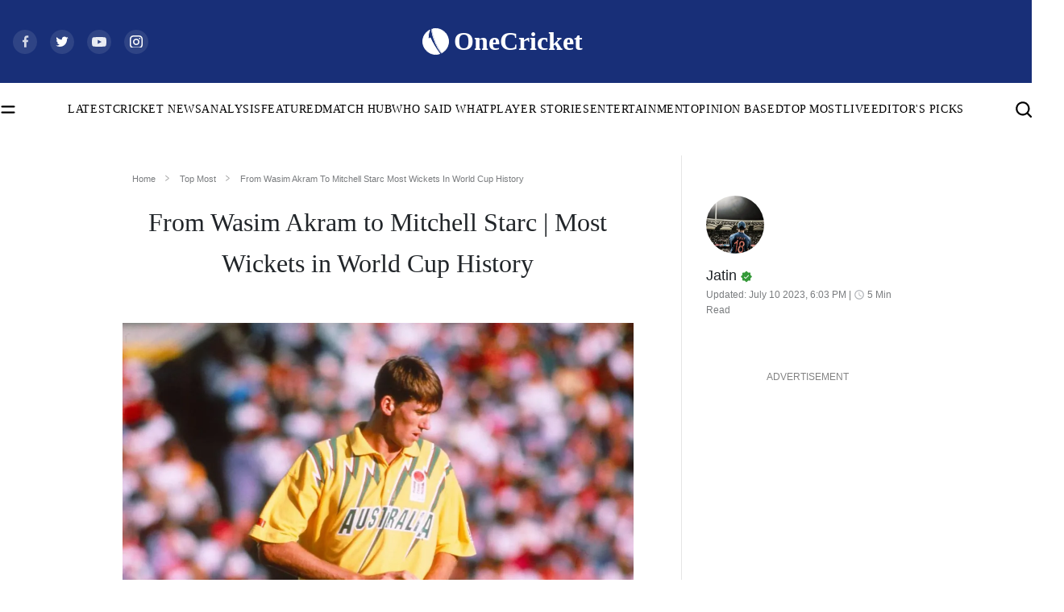

--- FILE ---
content_type: text/html; charset=utf-8
request_url: https://cricket.one/top-most/from-wasim-akram-to-mitchell-starc-most-wickets-in-world-cup-history/64abf9c84737919e24287056
body_size: 34541
content:
<!DOCTYPE html><html lang="en" data-critters-container data-device="desktop" data-theme="light" data-device="desktop"  platform="web"><head>
  <base href="/">
  <meta name="viewport" content="width=device-width, initial-scale=1">
  <meta name="google-site-verification" content="HV7IolupRf8yZ62304ppTtbpiV4A66an8a78j1-4nCQ">
  <meta name="referrer" content="origin">
  <meta name="author" content="OneCricket">
  <meta property="og:url" content="https://cricket.one/top-most/from-wasim-akram-to-mitchell-starc-most-wickets-in-world-cup-history/64abf9c84737919e24287056">
  <!-- <meta property="og:type" content="article" /> -->
  <meta property="og:title" content="From Wasim Akram to Mitchell Starc | Most Wickets in World Cup History">
  <meta property="og:image" content="https://onecricketnews.akamaized.net/parth-editor/oc-dashboard/news-images-prod/1688374731038_st.jpg?type=mq">
  <meta name="twitter:title" content="From Wasim Akram to Mitchell Starc | Most Wickets in World Cup History">
  <meta name="twitter:image" content="https://onecricketnews.akamaized.net/parth-editor/oc-dashboard/news-images-prod/1688374731038_st.jpg?type=mq">
  <link rel="shortcut icon" href="/assets/logo/favicon.ico">
  <link rel="icon" type="image/x-icon" href="/assets/logo/favicon.png" sizes="192x192">
  <link rel="apple-touch-icon" sizes="180x180" href="/assets/logo/favicon.png">
  <!-- <link rel="manifest" href="manifest.webmanifest">
  <link rel="manifest" href="./manifest.json"> -->
  <link crossorigin="anonymous" rel="dns-prefetch" href="https://onecricketnews.akamaized.net">
  <link crossorigin="anonymous" rel="dns-prefetch" href="https://www.googletagmanager.com/">
  <link crossorigin="anonymous" rel="dns-prefetch" href="https://securepubads.g.doubleclick.net/">

  <!-- <link rel="canonical" href="https://cricket.one"> -->
  <link rel="preconnect" href="https://cricket.one"> 
  <meta name="language" content="en">
  <meta name="theme-color" content="#182F78">
  <meta http-equiv="Content-Security-Policy">
  <meta http-equiv="Pragma" content="no-cache">
  <meta http-equiv="Expires" content="0">
  <link rel="preload" href="/assets/logo/logo.svg" as="image" fetchpriority="high">
  <link rel="preload" href="/styles/font-family.css" as="style">
  <link rel="stylesheet" href="/styles/font-family.css" media="print" onload="this.media='all'"><noscript><link rel="stylesheet" href="/styles/font-family.css" media="all"></noscript>

  <meta property="category" content="Sports">
  <meta http-equiv="Cache-Control" content="max-age=0,no-cache, no-store, must-revalidate">
  <meta name="robots" content="index, follow, max-image-preview:large">
  

  <script>
    if (window.innerWidth >= 1024) {
      // Load Swiper CSS
      var link = document.createElement('link');
      link.rel = 'stylesheet';
      link.href = 'https://cdn.jsdelivr.net/npm/swiper/swiper-bundle.min.css';
      link.id = 'swiperCss'
      document.head.appendChild(link);
  
      // Load Swiper JS
      var script = document.createElement('script');
      script.src = 'https://cdn.jsdelivr.net/npm/swiper/swiper-bundle.min.js';
      script.defer = true;
      script.id = 'swiperJs'
      document.head.appendChild(script);
    }
  </script>
  <style>
    /* font[face="Suisse Screen Bold"]{
      font-family: 'Suisse Screen Bold', "Maison Bold";
    } */
  </style>
<style>html,body{margin:0;height:100%;width:100%;padding:0;min-height:100%;display:flex;flex-direction:column;background-color:var(--ce_primary_bg)!important;scroll-behavior:smooth;font-size:16px!important}@media (max-width: 768px){html,body{font-size:14px!important}}:root{--dc:#1c3e73;--uc:#182f78;--theme_c_code:#335fa3;--gradientLight:linear-gradient( 254.01deg, var(--uc) -254.65%, #ffffff 254.37% );--white:#ffffff;--black:#000000;--black-fixed:#000000;--white-fixed:#ffffff;--gradient:linear-gradient(254.01deg, var(--uc) -19.65%, var(--dc) 128.37%)}</style><style>html,body{margin:0;height:100%;width:100%;padding:0;min-height:100%;display:flex;flex-direction:column;background-color:var(--ce_primary_bg)!important;scroll-behavior:smooth;font-size:16px!important}@media (max-width: 768px){html,body{font-size:14px!important}}@media (min-width: 1200px){.container{max-width:1290px!important}}:root{--dc: #1c3e73;--uc: #182f78;--theme_c_code: #335fa3;--gradientLight: linear-gradient( 254.01deg, var(--uc) -254.65%, #ffffff 254.37% );--white: #ffffff;--black: #000000;--black-fixed: #000000;--white-fixed: #ffffff;--gradient: linear-gradient(254.01deg, var(--uc) -19.65%, var(--dc) 128.37%)}.full-width-container{margin-left:calc(50% - 50vw);margin-right:calc(50% - 50vw);background:var(--black)}button{background:#1e56a6;margin-bottom:12px!important;padding:6px 18px;border-radius:0;border:0px;font-family:Maison Book;font-size:.875rem;color:var(--white);line-height:1.1875rem;font-family:Maison Book!important;font-size:.875rem!important;line-height:1.1875rem!important}@media screen and (min-width: 768px){button:hover{background:var(--black)}}@media (max-width: 768px){.container{padding:0px 1.0714285714rem;margin-top:2.8571428571rem}}a{color:#2e5596;text-decoration:none;transition:.1s}a:hover{color:var(--uc)}.ad-block-b{display:none}@media (max-width: 768px){p{font-size:16px}.ad-block-b{display:flex;justify-content:center;align-items:center}.ad-block-b .ad-load{position:fixed;bottom:0;z-index:9}}@media (max-width: 768px){#container-news-wrapper{min-height:844px}}.ad-block{text-align:center}
</style><link rel="stylesheet" href="styles.33d8c510d7b8ee03.css" media="print" onload="this.media='all'"><noscript><link rel="stylesheet" href="styles.33d8c510d7b8ee03.css" media="all"></noscript><style>@charset "UTF-8";:root{--blue:#007bff;--indigo:#6610f2;--purple:#6f42c1;--pink:#e83e8c;--red:#dc3545;--orange:#fd7e14;--yellow:#ffc107;--green:#28a745;--teal:#20c997;--cyan:#17a2b8;--white:#fff;--gray:#6c757d;--gray-dark:#343a40;--primary:#007bff;--secondary:#6c757d;--success:#28a745;--info:#17a2b8;--warning:#ffc107;--danger:#dc3545;--light:#f8f9fa;--dark:#343a40;--breakpoint-xs:0;--breakpoint-sm:576px;--breakpoint-md:768px;--breakpoint-lg:992px;--breakpoint-xl:1200px;--font-family-sans-serif:-apple-system, BlinkMacSystemFont, "Segoe UI", Roboto, "Helvetica Neue", Arial, "Noto Sans", "Liberation Sans", sans-serif, "Apple Color Emoji", "Segoe UI Emoji", "Segoe UI Symbol", "Noto Color Emoji";--font-family-monospace:SFMono-Regular, Menlo, Monaco, Consolas, "Liberation Mono", "Courier New", monospace}*,*:before,*:after{box-sizing:border-box}html{font-family:sans-serif;line-height:1.15;-webkit-text-size-adjust:100%;-webkit-tap-highlight-color:rgba(0,0,0,0)}body{margin:0;font-family:-apple-system,BlinkMacSystemFont,Segoe UI,Roboto,Helvetica Neue,Arial,Noto Sans,Liberation Sans,sans-serif,"Apple Color Emoji","Segoe UI Emoji",Segoe UI Symbol,"Noto Color Emoji";font-size:1rem;font-weight:400;line-height:1.5;color:#212529;text-align:left;background-color:#fff}img{vertical-align:middle;border-style:none}.d-block{display:block!important}@media (min-width: 768px){.d-md-none{display:none!important}}@media print{*,*:before,*:after{text-shadow:none!important;box-shadow:none!important}img{page-break-inside:avoid}@page{size:a3}body{min-width:992px!important}}</style><style>@charset "UTF-8";/*!
 * Bootstrap v4.6.2 (https://getbootstrap.com/)
 * Copyright 2011-2022 The Bootstrap Authors
 * Copyright 2011-2022 Twitter, Inc.
 * Licensed under MIT (https://github.com/twbs/bootstrap/blob/main/LICENSE)
 */:root{--blue: #007bff;--indigo: #6610f2;--purple: #6f42c1;--pink: #e83e8c;--red: #dc3545;--orange: #fd7e14;--yellow: #ffc107;--green: #28a745;--teal: #20c997;--cyan: #17a2b8;--white: #fff;--gray: #6c757d;--gray-dark: #343a40;--primary: #007bff;--secondary: #6c757d;--success: #28a745;--info: #17a2b8;--warning: #ffc107;--danger: #dc3545;--light: #f8f9fa;--dark: #343a40;--breakpoint-xs: 0;--breakpoint-sm: 576px;--breakpoint-md: 768px;--breakpoint-lg: 992px;--breakpoint-xl: 1200px;--font-family-sans-serif: -apple-system, BlinkMacSystemFont, "Segoe UI", Roboto, "Helvetica Neue", Arial, "Noto Sans", "Liberation Sans", sans-serif, "Apple Color Emoji", "Segoe UI Emoji", "Segoe UI Symbol", "Noto Color Emoji";--font-family-monospace: SFMono-Regular, Menlo, Monaco, Consolas, "Liberation Mono", "Courier New", monospace}*,*:before,*:after{box-sizing:border-box}html{font-family:sans-serif;line-height:1.15;-webkit-text-size-adjust:100%;-webkit-tap-highlight-color:rgba(0,0,0,0)}footer,nav,section{display:block}body{margin:0;font-family:-apple-system,BlinkMacSystemFont,Segoe UI,Roboto,Helvetica Neue,Arial,Noto Sans,Liberation Sans,sans-serif,"Apple Color Emoji","Segoe UI Emoji",Segoe UI Symbol,"Noto Color Emoji";font-size:1rem;font-weight:400;line-height:1.5;color:#212529;text-align:left;background-color:#fff}hr{box-sizing:content-box;height:0;overflow:visible}h1,h2{margin-top:0;margin-bottom:.5rem}p{margin-top:0;margin-bottom:1rem}ul{margin-top:0;margin-bottom:1rem}a{color:#007bff;text-decoration:none;background-color:transparent}a:hover{color:#0056b3;text-decoration:underline}img{vertical-align:middle;border-style:none}svg{overflow:hidden;vertical-align:middle}button{border-radius:0}button:focus:not(:focus-visible){outline:0}button{margin:0;font-family:inherit;font-size:inherit;line-height:inherit}button{overflow:visible}button{text-transform:none}button{-webkit-appearance:button}button:not(:disabled){cursor:pointer}button::-moz-focus-inner{padding:0;border-style:none}h1,h2{margin-bottom:.5rem;font-weight:500;line-height:1.2}h1{font-size:2.5rem}h2{font-size:2rem}hr{margin-top:1rem;margin-bottom:1rem;border:0;border-top:1px solid rgba(0,0,0,.1)}.container,.container-fluid{width:100%;padding-right:15px;padding-left:15px;margin-right:auto;margin-left:auto}@media (min-width: 576px){.container{max-width:540px}}@media (min-width: 768px){.container{max-width:720px}}@media (min-width: 992px){.container{max-width:960px}}@media (min-width: 1200px){.container{max-width:1140px}}.row{display:flex;flex-wrap:wrap;margin-right:-15px;margin-left:-15px}.no-gutters{margin-right:0;margin-left:0}.no-gutters>[class*=col-]{padding-right:0;padding-left:0}.col-sm-12,.col-12{position:relative;width:100%;padding-right:15px;padding-left:15px}.col-12{flex:0 0 100%;max-width:100%}.order-1{order:1}@media (min-width: 576px){.col-sm-12{flex:0 0 100%;max-width:100%}}@media (min-width: 768px){.order-md-1{order:1}}.navbar{position:relative;display:flex;flex-wrap:wrap;align-items:center;justify-content:space-between;padding:.5rem 1rem}.navbar .container{display:flex;flex-wrap:wrap;align-items:center;justify-content:space-between}.navbar-brand{display:inline-block;padding-top:.3125rem;padding-bottom:.3125rem;margin-right:1rem;font-size:1.25rem;line-height:inherit;white-space:nowrap}.navbar-brand:hover,.navbar-brand:focus{text-decoration:none}@media (max-width: 991.98px){.navbar-expand-lg>.container{padding-right:0;padding-left:0}}@media (min-width: 992px){.navbar-expand-lg{flex-flow:row nowrap;justify-content:flex-start}.navbar-expand-lg>.container{flex-wrap:nowrap}}.d-none{display:none!important}.d-block{display:block!important}@media (min-width: 768px){.d-md-none{display:none!important}.d-md-block{display:block!important}}.p-0{padding:0!important}@media print{*,*:before,*:after{text-shadow:none!important;box-shadow:none!important}a:not(.btn){text-decoration:underline}img{page-break-inside:avoid}p,h2{orphans:3;widows:3}h2{page-break-after:avoid}@page{size:a3}body,.container{min-width:992px!important}.navbar{display:none}}
</style><link rel="stylesheet" href="bootstrap.d0cbe4b48cdebc27.css" media="print" onload="this.media='all'"><noscript><link rel="stylesheet" href="bootstrap.d0cbe4b48cdebc27.css" media="all"></noscript><style ng-app-id="app-root">.footer[_ngcontent-app-root-c641460766]{z-index:0}.adsolut-ad[_ngcontent-app-root-c641460766]{position:fixed;bottom:0;right:0;width:330px;height:auto;z-index:999999}.header[_ngcontent-app-root-c641460766]{min-height:56px;min-height:auto;position:sticky;top:-1px;z-index:999999;will-change:transform;transform:translateY(0)}@media (max-width: 768px){.header[_ngcontent-app-root-c641460766]{transition:.5s;overflow:visible}.header.float-header[_ngcontent-app-root-c641460766]{transform:translateY(-56px);overflow:hidden;transition:.5s}}.scroll-top-wrapper[_ngcontent-app-root-c641460766]{position:fixed;top:85%;right:15px;z-index:1}.scroll-top-wrapper[_ngcontent-app-root-c641460766]   button[_ngcontent-app-root-c641460766]{border:.5px solid #383838;background:var(--black);color:var(--white-fixed);width:44px;height:44px;border-radius:0;margin:0;padding:8px}.scroll-top-wrapper[_ngcontent-app-root-c641460766]   button[_ngcontent-app-root-c641460766]   img[_ngcontent-app-root-c641460766]{transform:rotate(180deg)}.ad-block-b[_ngcontent-app-root-c641460766]{background:var(--white);height:60px;position:fixed;bottom:0;z-index:9;width:100%;padding:5px 0}</style><style ng-app-id="app-root">.oc_section_t-1[_ngcontent-app-root-c3208628505]{font-family:Tiempos Semibold;font-size:3rem;color:var(--black);line-height:3.9375rem}@media (max-width: 768px){.oc_section_t-1[_ngcontent-app-root-c3208628505]{font-size:1.7142857143rem;line-height:2.4285714286rem}}.oc_section_t-2[_ngcontent-app-root-c3208628505]{font-family:News Cycle Bold;font-size:2.125rem;color:var(--black);line-height:3.625rem}@media (max-width: 768px){.oc_section_t-2[_ngcontent-app-root-c3208628505]{font-size:1.8571428571rem;line-height:initial}}.oc_section_t-3[_ngcontent-app-root-c3208628505]{font-family:Rondal Regular;font-size:5.5rem;color:var(--black);line-height:6.625rem}@media (max-width: 768px){.oc_section_t-3[_ngcontent-app-root-c3208628505]{font-size:2.8571428571rem;line-height:initial}}.oc_section_t-4[_ngcontent-app-root-c3208628505]{font-family:Oswald Medium;font-size:3.5rem;color:var(--black);line-height:5.375rem}@media (max-width: 768px){.oc_section_t-4[_ngcontent-app-root-c3208628505]{font-size:2.2857142857rem;line-height:3.5292857143rem}}.oc_section_t-5[_ngcontent-app-root-c3208628505]{font-family:Tiempos Semibold;font-size:5rem;color:var(--black);line-height:7.75rem}@media (max-width: 768px){.oc_section_t-5[_ngcontent-app-root-c3208628505]{font-size:1.625rem;line-height:normal;margin-bottom:0!important}}.oc_section_t-6[_ngcontent-app-root-c3208628505]{font-family:IBM Medium;font-size:2rem;color:var(--white);line-height:2.625rem}.oc_section_t-7[_ngcontent-app-root-c3208628505]{font-family:Rajdhani Bold;font-size:2.75rem;color:var(--black);line-height:4.125rem}@media (max-width: 768px){.oc_section_t-7[_ngcontent-app-root-c3208628505]{font-size:1.8571428571rem;line-height:2.7857142857rem}}.oc_section_t-8[_ngcontent-app-root-c3208628505]{font-family:Oswald Regular;font-size:2.5rem;color:var(--black);line-height:3.25rem}@media (max-width: 768px){.oc_section_t-8[_ngcontent-app-root-c3208628505]{font-size:24px;line-height:30px}}.oc_section_t-9[_ngcontent-app-root-c3208628505]{font-family:Maison Bold;font-size:2rem;color:var(--black);line-height:2.625rem}@media (max-width: 768px){.oc_section_t-9[_ngcontent-app-root-c3208628505]{font-size:22px;font-family:Maison Demi}}.oc_section_t-10[_ngcontent-app-root-c3208628505]{font-family:Tiempos Semibold;font-size:1.25rem;color:var(--black);line-height:1.625rem}@media (max-width: 768px){.oc_section_t-10[_ngcontent-app-root-c3208628505]{font-family:Tiempos Medium;font-size:1rem;color:var(--black);line-height:1.5714285714rem}}.oc_heading_huge[_ngcontent-app-root-c3208628505]{font-family:Tiempos Semibold;font-size:2.5rem;color:var(--black);line-height:130%}.oc_heading_big[_ngcontent-app-root-c3208628505]{font-family:Maison Demi;font-size:2rem;line-height:130%}.oc_heading-1_st-1[_ngcontent-app-root-c3208628505]{font-family:Maison Demi;font-size:1.875rem;color:var(--black);line-height:130%}.oc_heading-1_st-2[_ngcontent-app-root-c3208628505]{font-family:Tiempos Semibold;font-size:1.875rem;color:var(--black);line-height:130%}.oc_heading-4[_ngcontent-app-root-c3208628505]{font-family:Maison Medium;font-size:1.25rem;color:var(--black);line-height:140%}.oc_heading-5[_ngcontent-app-root-c3208628505]{font-family:Maison Demi;font-size:1.125rem;color:var(--black);line-height:140%}.oc_heading-6[_ngcontent-app-root-c3208628505]{font-family:Maison Demi;font-size:1rem;color:var(--black);line-height:140%}.oc_title_xl[_ngcontent-app-root-c3208628505]{font-family:Maison Medium;font-size:1.875rem;color:var(--black);line-height:initial}.oc_title_medium[_ngcontent-app-root-c3208628505]{font-family:Maison Medium;font-size:1.25rem;color:var(--black);line-height:initial}.oc_title_micro[_ngcontent-app-root-c3208628505]{font-family:Maison Demi;font-size:1rem;color:var(--black);line-height:initial}.oc_title_big[_ngcontent-app-root-c3208628505]{font-family:Maison Demi;font-size:1.5rem;color:var(--black);line-height:initial}.oc_title_small[_ngcontent-app-root-c3208628505]{font-family:Maison Medium;font-size:1.125rem;color:var(--black);line-height:150%}.oc_title_2xl[_ngcontent-app-root-c3208628505]{font-family:Tiempos Semibold;font-size:1.875rem;color:var(--black);line-height:initial}.oc_title_3xl[_ngcontent-app-root-c3208628505]{font-family:Tiempos Semibold;font-size:2.5rem;color:var(--black);line-height:initial}.oc_para_style[_ngcontent-app-root-c3208628505]{font-family:Tiempos Medium;font-size:1rem;color:var(--black);line-height:initial;margin:0}.oc_para_style-2[_ngcontent-app-root-c3208628505]{font-family:Tiempos Medium;font-size:1.125rem;color:var(--black);line-height:initial;margin:0}.oc_meta_small[_ngcontent-app-root-c3208628505]{font-family:Maison Book;font-size:.875rem;color:var(--black);line-height:initial}@media (max-width: 768px){.oc_meta_small[_ngcontent-app-root-c3208628505]{font-size:.8571428571rem!important;line-height:initial}}.oc_meta_medium[_ngcontent-app-root-c3208628505]{font-family:Maison Book;font-size:1rem;color:var(--black);line-height:initial}.oc_meta_big[_ngcontent-app-root-c3208628505]{font-family:Maison Book;font-size:1.125rem;color:var(--black);line-height:initial}.oc_link-big[_ngcontent-app-root-c3208628505]{font-family:Maison Medium;font-size:1.375rem;color:var(--black);line-height:initial}.oc_link-small[_ngcontent-app-root-c3208628505]{font-family:Maison Medium;font-size:1rem;color:var(--black);line-height:initial}html[_ngcontent-app-root-c3208628505], body[_ngcontent-app-root-c3208628505]{margin:0;height:100%;width:100%;padding:0;min-height:100%;display:flex;flex-direction:column;background-color:var(--ce_primary_bg)!important;scroll-behavior:smooth;font-size:16px!important}@media (max-width: 768px){html[_ngcontent-app-root-c3208628505], body[_ngcontent-app-root-c3208628505]{font-size:14px!important}}html[data-theme=light][_ngcontent-app-root-c3208628505], body[data-theme=light][_ngcontent-app-root-c3208628505]{scroll-behavior:smooth;margin:0;height:100%;width:100%;padding:0;min-height:100%;display:flex;flex-direction:column;--ce_live_brdr:#eeeeee;--ce_btn_color:#ffffff;--ce_separator_1:#ebeced;--ce_link_color:#2F5696;--ce_primary_bg: #ffffff;--ce_primary_bg_rgb: 245, 245, 245;--ce_primary_txt: #000000;--ce_primary_txt_rgb: 0, 0, 0;--ce_secondary_txt: #4a4a4a;--ce_secondary_txt_rgb: 74, 74, 74;--ce_high_contrast_txt_color: #fcfcfc;--ce_high_contrast_txt_color_rgb: 252, 252, 252;--ce_primary_fg: #ffffff;--ce_primary_fg_rgb: 255, 255, 255;--ce_secondary_fg: #f9f9f9;--ce_secondary_fg_rgb: 249, 249, 249;--ce_low_contrast_fg: #dadada;--ce_low_contrast_fg_rgb: 218, 218, 218;--uc: #182F78;--white: #ffffff;--black: #000000;--border-color-dark:#00000033;--border-color-light:#0000001a;--theme-ad-bg: #f1f1f2}html[data-theme=dark][_ngcontent-app-root-c3208628505], body[data-theme=dark][_ngcontent-app-root-c3208628505]{margin:0;height:100%;width:100%;padding:0;min-height:100%;display:flex;flex-direction:column;--ce_live_brdr:#24303d;--ce_btn_color:#cfd1d3;--ce_separator_1:#161c21;--ce_primary_bg: #0c131a;--ce_primary_bg_rgb: 12, 19, 26;--ce_link_color:#7cbdff;--ce_primary_txt: #cfd1d3;--ce_primary_txt_rgb: 207, 209, 211;--ce_secondary_txt: #9fa3a7;--ce_secondary_txt_rgb: 159, 163, 167;--ce_high_contrast_txt_color: #fcfcfc;--ce_high_contrast_txt_color_rgb: 252, 252, 252;--ce_primary_fg: #15222e;--ce_primary_fg_rgb: 21, 34, 46;--ce_secondary_fg: #1a2938;--ce_secondary_fg_rgb: 26, 41, 56;--ce_low_contrast_fg: #24303d;--ce_low_contrast_fg_rgb: 36, 48, 61;--uc: #182F78;--white: #000000;--black: #ffffff;--border-color-dark:#ffffff33;--border-color-light:#ffffff33;--theme-ad-bg: #55555557}html[platform=ios-crex][_ngcontent-app-root-c3208628505]   .header[_ngcontent-app-root-c3208628505], html[platform=ios-crex][_ngcontent-app-root-c3208628505]   .ad-parent[_ngcontent-app-root-c3208628505], html[platform=ios-crex][_ngcontent-app-root-c3208628505]   .footer[_ngcontent-app-root-c3208628505], html[platform=ios-crex][_ngcontent-app-root-c3208628505]   .news-section-footer[_ngcontent-app-root-c3208628505], html[platform=ios-crex][_ngcontent-app-root-c3208628505]   .oc-breadcrumbs-wrapper[_ngcontent-app-root-c3208628505], html[platform=ios-crex][_ngcontent-app-root-c3208628505]   .tags-heading[_ngcontent-app-root-c3208628505], html[platform=ios-crex][_ngcontent-app-root-c3208628505]   .share-icon-inner[_ngcontent-app-root-c3208628505], html[platform=ios-crex][_ngcontent-app-root-c3208628505]   .slideIcon[_ngcontent-app-root-c3208628505], html[platform=ios-crex][_ngcontent-app-root-c3208628505]   .ad-wrapper[_ngcontent-app-root-c3208628505], html[platform=ios-crex][_ngcontent-app-root-c3208628505]   .OUTBRAIN[_ngcontent-app-root-c3208628505], html[platform=ios-crex][_ngcontent-app-root-c3208628505]   .ad-load[_ngcontent-app-root-c3208628505], html[platform=ios-crex][_ngcontent-app-root-c3208628505]   .ad-block-b[_ngcontent-app-root-c3208628505], html[platform=ios-crex][_ngcontent-app-root-c3208628505]   .outer-news-div[_ngcontent-app-root-c3208628505], html[platform=ios-crex][_ngcontent-app-root-c3208628505]   .top_stories_section[_ngcontent-app-root-c3208628505], html[platform=android-crex][_ngcontent-app-root-c3208628505]   .header[_ngcontent-app-root-c3208628505], html[platform=android-crex][_ngcontent-app-root-c3208628505]   .ad-parent[_ngcontent-app-root-c3208628505], html[platform=android-crex][_ngcontent-app-root-c3208628505]   .footer[_ngcontent-app-root-c3208628505], html[platform=android-crex][_ngcontent-app-root-c3208628505]   .news-section-footer[_ngcontent-app-root-c3208628505], html[platform=android-crex][_ngcontent-app-root-c3208628505]   .oc-breadcrumbs-wrapper[_ngcontent-app-root-c3208628505], html[platform=android-crex][_ngcontent-app-root-c3208628505]   .tags-heading[_ngcontent-app-root-c3208628505], html[platform=android-crex][_ngcontent-app-root-c3208628505]   .share-icon-inner[_ngcontent-app-root-c3208628505], html[platform=android-crex][_ngcontent-app-root-c3208628505]   .slideIcon[_ngcontent-app-root-c3208628505], html[platform=android-crex][_ngcontent-app-root-c3208628505]   .ad-wrapper[_ngcontent-app-root-c3208628505], html[platform=android-crex][_ngcontent-app-root-c3208628505]   .OUTBRAIN[_ngcontent-app-root-c3208628505], html[platform=android-crex][_ngcontent-app-root-c3208628505]   .ad-load[_ngcontent-app-root-c3208628505], html[platform=android-crex][_ngcontent-app-root-c3208628505]   .ad-block-b[_ngcontent-app-root-c3208628505], html[platform=android-crex][_ngcontent-app-root-c3208628505]   .outer-news-div[_ngcontent-app-root-c3208628505], html[platform=android-crex][_ngcontent-app-root-c3208628505]   .top_stories_section[_ngcontent-app-root-c3208628505], html[platform=android-oc][_ngcontent-app-root-c3208628505]   .header[_ngcontent-app-root-c3208628505], html[platform=android-oc][_ngcontent-app-root-c3208628505]   .ad-parent[_ngcontent-app-root-c3208628505], html[platform=android-oc][_ngcontent-app-root-c3208628505]   .footer[_ngcontent-app-root-c3208628505], html[platform=android-oc][_ngcontent-app-root-c3208628505]   .news-section-footer[_ngcontent-app-root-c3208628505], html[platform=android-oc][_ngcontent-app-root-c3208628505]   .oc-breadcrumbs-wrapper[_ngcontent-app-root-c3208628505], html[platform=android-oc][_ngcontent-app-root-c3208628505]   .tags-heading[_ngcontent-app-root-c3208628505], html[platform=android-oc][_ngcontent-app-root-c3208628505]   .share-icon-inner[_ngcontent-app-root-c3208628505], html[platform=android-oc][_ngcontent-app-root-c3208628505]   .slideIcon[_ngcontent-app-root-c3208628505], html[platform=android-oc][_ngcontent-app-root-c3208628505]   .ad-wrapper[_ngcontent-app-root-c3208628505], html[platform=android-oc][_ngcontent-app-root-c3208628505]   .OUTBRAIN[_ngcontent-app-root-c3208628505], html[platform=android-oc][_ngcontent-app-root-c3208628505]   .ad-load[_ngcontent-app-root-c3208628505], html[platform=android-oc][_ngcontent-app-root-c3208628505]   .ad-block-b[_ngcontent-app-root-c3208628505], html[platform=android-oc][_ngcontent-app-root-c3208628505]   .outer-news-div[_ngcontent-app-root-c3208628505], html[platform=android-oc][_ngcontent-app-root-c3208628505]   .top_stories_section[_ngcontent-app-root-c3208628505], html[platform=ios-oc][_ngcontent-app-root-c3208628505]   .header[_ngcontent-app-root-c3208628505], html[platform=ios-oc][_ngcontent-app-root-c3208628505]   .ad-parent[_ngcontent-app-root-c3208628505], html[platform=ios-oc][_ngcontent-app-root-c3208628505]   .footer[_ngcontent-app-root-c3208628505], html[platform=ios-oc][_ngcontent-app-root-c3208628505]   .news-section-footer[_ngcontent-app-root-c3208628505], html[platform=ios-oc][_ngcontent-app-root-c3208628505]   .oc-breadcrumbs-wrapper[_ngcontent-app-root-c3208628505], html[platform=ios-oc][_ngcontent-app-root-c3208628505]   .tags-heading[_ngcontent-app-root-c3208628505], html[platform=ios-oc][_ngcontent-app-root-c3208628505]   .share-icon-inner[_ngcontent-app-root-c3208628505], html[platform=ios-oc][_ngcontent-app-root-c3208628505]   .slideIcon[_ngcontent-app-root-c3208628505], html[platform=ios-oc][_ngcontent-app-root-c3208628505]   .ad-wrapper[_ngcontent-app-root-c3208628505], html[platform=ios-oc][_ngcontent-app-root-c3208628505]   .OUTBRAIN[_ngcontent-app-root-c3208628505], html[platform=ios-oc][_ngcontent-app-root-c3208628505]   .ad-load[_ngcontent-app-root-c3208628505], html[platform=ios-oc][_ngcontent-app-root-c3208628505]   .ad-block-b[_ngcontent-app-root-c3208628505], html[platform=ios-oc][_ngcontent-app-root-c3208628505]   .outer-news-div[_ngcontent-app-root-c3208628505], html[platform=ios-oc][_ngcontent-app-root-c3208628505]   .top_stories_section[_ngcontent-app-root-c3208628505], html[platform=android-cll][_ngcontent-app-root-c3208628505]   .header[_ngcontent-app-root-c3208628505], html[platform=android-cll][_ngcontent-app-root-c3208628505]   .ad-parent[_ngcontent-app-root-c3208628505], html[platform=android-cll][_ngcontent-app-root-c3208628505]   .footer[_ngcontent-app-root-c3208628505], html[platform=android-cll][_ngcontent-app-root-c3208628505]   .news-section-footer[_ngcontent-app-root-c3208628505], html[platform=android-cll][_ngcontent-app-root-c3208628505]   .oc-breadcrumbs-wrapper[_ngcontent-app-root-c3208628505], html[platform=android-cll][_ngcontent-app-root-c3208628505]   .tags-heading[_ngcontent-app-root-c3208628505], html[platform=android-cll][_ngcontent-app-root-c3208628505]   .share-icon-inner[_ngcontent-app-root-c3208628505], html[platform=android-cll][_ngcontent-app-root-c3208628505]   .slideIcon[_ngcontent-app-root-c3208628505], html[platform=android-cll][_ngcontent-app-root-c3208628505]   .ad-wrapper[_ngcontent-app-root-c3208628505], html[platform=android-cll][_ngcontent-app-root-c3208628505]   .OUTBRAIN[_ngcontent-app-root-c3208628505], html[platform=android-cll][_ngcontent-app-root-c3208628505]   .ad-load[_ngcontent-app-root-c3208628505], html[platform=android-cll][_ngcontent-app-root-c3208628505]   .ad-block-b[_ngcontent-app-root-c3208628505], html[platform=android-cll][_ngcontent-app-root-c3208628505]   .outer-news-div[_ngcontent-app-root-c3208628505], html[platform=android-cll][_ngcontent-app-root-c3208628505]   .top_stories_section[_ngcontent-app-root-c3208628505]{display:none!important}html[platform=ios-crex][_ngcontent-app-root-c3208628505]   a[_ngcontent-app-root-c3208628505], html[platform=android-crex][_ngcontent-app-root-c3208628505]   a[_ngcontent-app-root-c3208628505], html[platform=android-oc][_ngcontent-app-root-c3208628505]   a[_ngcontent-app-root-c3208628505], html[platform=ios-oc][_ngcontent-app-root-c3208628505]   a[_ngcontent-app-root-c3208628505], html[platform=android-cll][_ngcontent-app-root-c3208628505]   a[_ngcontent-app-root-c3208628505]{pointer-events:none;color:inherit}html[platform=ios-crex][_ngcontent-app-root-c3208628505]   .app-wrapper[_ngcontent-app-root-c3208628505], html[platform=android-crex][_ngcontent-app-root-c3208628505]   .app-wrapper[_ngcontent-app-root-c3208628505], html[platform=android-oc][_ngcontent-app-root-c3208628505]   .app-wrapper[_ngcontent-app-root-c3208628505], html[platform=ios-oc][_ngcontent-app-root-c3208628505]   .app-wrapper[_ngcontent-app-root-c3208628505], html[platform=android-cll][_ngcontent-app-root-c3208628505]   .app-wrapper[_ngcontent-app-root-c3208628505]{padding-top:40px}@media (min-width: 1200px){.container[_ngcontent-app-root-c3208628505], .container-sm[_ngcontent-app-root-c3208628505], .container-md[_ngcontent-app-root-c3208628505], .container-lg[_ngcontent-app-root-c3208628505], .container-xl[_ngcontent-app-root-c3208628505]{max-width:1290px!important}}[_ngcontent-app-root-c3208628505]:root{--dc: #1c3e73;--uc: #182f78;--theme_c_code: #335fa3;--gradientLight: linear-gradient( 254.01deg, var(--uc) -254.65%, #ffffff 254.37% );--white: #ffffff;--black: #000000;--black-fixed: #000000;--white-fixed: #ffffff;--gradient: linear-gradient(254.01deg, var(--uc) -19.65%, var(--dc) 128.37%)}.full-width-container[_ngcontent-app-root-c3208628505]{margin-left:calc(50% - 50vw);margin-right:calc(50% - 50vw);background:var(--black)}button[_ngcontent-app-root-c3208628505]{background:#1e56a6;margin-bottom:12px!important;padding:6px 18px;border-radius:0;border:0px;font-family:Maison Book;font-size:.875rem;color:var(--white);line-height:1.1875rem;font-family:Maison Book!important;font-size:.875rem!important;line-height:1.1875rem!important}button.btn-black[_ngcontent-app-root-c3208628505]{background:var(--black)}button.btn-white[_ngcontent-app-root-c3208628505]{background:var(--white);color:var(--black)}button.btn-red[_ngcontent-app-root-c3208628505]{background:#0e0809;color:var(--white)}@media screen and (min-width: 768px){button[_ngcontent-app-root-c3208628505]:hover{background:var(--black)}}button.img-btn[_ngcontent-app-root-c3208628505]{position:absolute;z-index:1;bottom:calc(100% - 285px);border:none}button[_ngcontent-app-root-c3208628505]   a[_ngcontent-app-root-c3208628505]{color:var(--white);text-decoration:none}@media (max-width: 768px){.container[_ngcontent-app-root-c3208628505]{padding:0px 1.0714285714rem;margin-top:2.8571428571rem}}a[_ngcontent-app-root-c3208628505]{color:#2e5596;text-decoration:none;transition:.1s}a[_ngcontent-app-root-c3208628505]:hover{color:var(--uc)}.ad-block-b[_ngcontent-app-root-c3208628505]{display:none}@media (max-width: 768px){p[_ngcontent-app-root-c3208628505]{font-size:16px}.ad-block-b[_ngcontent-app-root-c3208628505]{display:flex;justify-content:center;align-items:center}.ad-block-b[_ngcontent-app-root-c3208628505]   .ad-load[_ngcontent-app-root-c3208628505]{position:fixed;bottom:0;z-index:9}}@media (max-width: 768px){#container-news-wrapper[_ngcontent-app-root-c3208628505]{min-height:844px}}.ad-block[_ngcontent-app-root-c3208628505]{text-align:center}.social-link[_ngcontent-app-root-c3208628505]   ul[_ngcontent-app-root-c3208628505]{padding:0;display:flex;list-style:none;margin:2em 0}.social-link[_ngcontent-app-root-c3208628505]   ul[_ngcontent-app-root-c3208628505]   li[_ngcontent-app-root-c3208628505]{background:#ffffff1a;border-radius:50%;width:30px;height:30px;display:flex;justify-content:center;margin-right:1em;cursor:pointer;align-items:center}.social-link[_ngcontent-app-root-c3208628505]   ul[_ngcontent-app-root-c3208628505]   li[_ngcontent-app-root-c3208628505]   a[_ngcontent-app-root-c3208628505]{display:flex}*[_ngcontent-app-root-c3208628505]{-webkit-text-size-adjust:none;-moz-text-size-adjust:none;text-size-adjust:none}[_ngcontent-app-root-c3208628505]::-webkit-scrollbar{display:none}.header-wrapper[_ngcontent-app-root-c3208628505]{min-height:168px}.header-wrapper[_ngcontent-app-root-c3208628505]   #matchBox[_ngcontent-app-root-c3208628505]{overflow-x:hidden}.header-wrapper[_ngcontent-app-root-c3208628505]   .series-wrapper[_ngcontent-app-root-c3208628505]{overflow:auto}.header-wrapper[_ngcontent-app-root-c3208628505]   .header[_ngcontent-app-root-c3208628505]{z-index:999999;background:var(--uc)}.header-wrapper[_ngcontent-app-root-c3208628505]   .header[_ngcontent-app-root-c3208628505]   .navbar.s-border[_ngcontent-app-root-c3208628505]{border-bottom:.5px solid rgba(255,255,255,.239)}.header-wrapper[_ngcontent-app-root-c3208628505]   .header[_ngcontent-app-root-c3208628505]   .navbar[_ngcontent-app-root-c3208628505]   .container[_ngcontent-app-root-c3208628505]   .navbar-brand[_ngcontent-app-root-c3208628505]{display:flex;margin:0;align-items:center}.header-wrapper[_ngcontent-app-root-c3208628505]   .header[_ngcontent-app-root-c3208628505]   .navbar[_ngcontent-app-root-c3208628505]   .container[_ngcontent-app-root-c3208628505]   .navbar-brand[_ngcontent-app-root-c3208628505]   .logo-wrapper[_ngcontent-app-root-c3208628505]{margin-right:5px;min-width:24px;width:100%;height:auto;display:flex;justify-content:flex-end}.header-wrapper[_ngcontent-app-root-c3208628505]   .header[_ngcontent-app-root-c3208628505]   .navbar[_ngcontent-app-root-c3208628505]   .container[_ngcontent-app-root-c3208628505]   .navbar-brand[_ngcontent-app-root-c3208628505]   .logo-wrapper[_ngcontent-app-root-c3208628505]   img[_ngcontent-app-root-c3208628505]{opacity:1}.header-wrapper[_ngcontent-app-root-c3208628505]   .header[_ngcontent-app-root-c3208628505]   .navbar[_ngcontent-app-root-c3208628505]   .container[_ngcontent-app-root-c3208628505]   .name[_ngcontent-app-root-c3208628505]{font-family:NewsCycle Regular;font-style:normal;font-size:18px;line-height:22px;color:var(--white-fixed);margin:0;font-weight:700;font-size:32px;line-height:53px}@media (min-width: 768px){.header-wrapper[_ngcontent-app-root-c3208628505]   .header-upper[_ngcontent-app-root-c3208628505]{height:103px}}@media (max-width: 768px){.header-wrapper[_ngcontent-app-root-c3208628505]   .header-upper[_ngcontent-app-root-c3208628505]{height:56px}}@media (max-width: 1023px){.header-wrapper[_ngcontent-app-root-c3208628505]{min-height:auto}.header-wrapper[_ngcontent-app-root-c3208628505]   .container[_ngcontent-app-root-c3208628505]{width:100%;margin:0}.header-wrapper[_ngcontent-app-root-c3208628505]   .header[_ngcontent-app-root-c3208628505]{padding:0}}.header[_ngcontent-app-root-c3208628505]{z-index:999999}.sticky[_ngcontent-app-root-c3208628505]{position:fixed;top:0;z-index:10;width:100%;background:var(--uc)}.header[_ngcontent-app-root-c3208628505]{padding:1.563rem 0px}.header[_ngcontent-app-root-c3208628505]   .navbar[_ngcontent-app-root-c3208628505]{padding:0rem 1rem}.header[_ngcontent-app-root-c3208628505]   .navbar[_ngcontent-app-root-c3208628505]   .container[_ngcontent-app-root-c3208628505]{padding:0}@media (min-width: 768px){.header[_ngcontent-app-root-c3208628505]   .navbar[_ngcontent-app-root-c3208628505]   .container[_ngcontent-app-root-c3208628505]{display:grid;grid-template-columns:20% 14.5% 22.5%}}.header[_ngcontent-app-root-c3208628505]   .navbar[_ngcontent-app-root-c3208628505]   .container[_ngcontent-app-root-c3208628505]   .social-link[_ngcontent-app-root-c3208628505]   ul[_ngcontent-app-root-c3208628505]{margin:0}@media (max-width: 768px){.header[_ngcontent-app-root-c3208628505]   .navbar[_ngcontent-app-root-c3208628505]   .container[_ngcontent-app-root-c3208628505]{justify-content:space-between;margin-top:.8571428571rem;margin-bottom:.8571428571rem}.header[_ngcontent-app-root-c3208628505]   .navbar[_ngcontent-app-root-c3208628505]   .container[_ngcontent-app-root-c3208628505]   .navbar-brand[_ngcontent-app-root-c3208628505]{align-items:center;padding:0}.header[_ngcontent-app-root-c3208628505]   .navbar[_ngcontent-app-root-c3208628505]   .container[_ngcontent-app-root-c3208628505]   .navbar-brand[_ngcontent-app-root-c3208628505]   .logo-wrapper[_ngcontent-app-root-c3208628505]{margin-right:.5rem!important;width:auto!important}.header[_ngcontent-app-root-c3208628505]   .navbar[_ngcontent-app-root-c3208628505]   .container[_ngcontent-app-root-c3208628505]   .navbar-brand[_ngcontent-app-root-c3208628505]   .logo-wrapper[_ngcontent-app-root-c3208628505]   img[_ngcontent-app-root-c3208628505]{height:1.4285714286rem;width:1.4285714286rem}.header[_ngcontent-app-root-c3208628505]   .navbar[_ngcontent-app-root-c3208628505]   .container[_ngcontent-app-root-c3208628505]   .navbar-brand[_ngcontent-app-root-c3208628505]   .name[_ngcontent-app-root-c3208628505]{font-size:1.4285714286rem;line-height:2.2857142857rem}.header[_ngcontent-app-root-c3208628505]   .navbar[_ngcontent-app-root-c3208628505]   .container[_ngcontent-app-root-c3208628505]   .menu-wrap[_ngcontent-app-root-c3208628505]{width:30%}.header[_ngcontent-app-root-c3208628505]   .navbar[_ngcontent-app-root-c3208628505]   .container[_ngcontent-app-root-c3208628505]   .menu-wrap[_ngcontent-app-root-c3208628505]   p[_ngcontent-app-root-c3208628505]{font-family:Maison Neue TRIAL;font-style:normal;font-weight:600;font-size:12px;line-height:16px;text-align:right;color:#fff;margin:0}}#categoryHeader[_ngcontent-app-root-c3208628505]   .container[_ngcontent-app-root-c3208628505]{display:flex;justify-content:space-between;padding:20px 0;align-items:baseline}#categoryHeader[_ngcontent-app-root-c3208628505]   .container[_ngcontent-app-root-c3208628505]   .categories-wrap[_ngcontent-app-root-c3208628505]{display:flex;gap:20px}#categoryHeader[_ngcontent-app-root-c3208628505]   .container[_ngcontent-app-root-c3208628505]   .categories-wrap[_ngcontent-app-root-c3208628505]   a[_ngcontent-app-root-c3208628505]{font-weight:500;font-size:14px;line-height:19px;letter-spacing:.04em;color:var(--black);font-family:Maison Medium;cursor:pointer}#categoryHeader[_ngcontent-app-root-c3208628505]   .container[_ngcontent-app-root-c3208628505]   .categories-wrap[_ngcontent-app-root-c3208628505]   a[_ngcontent-app-root-c3208628505]:hover{text-decoration:underline}#categoryHeader[_ngcontent-app-root-c3208628505]   .container[_ngcontent-app-root-c3208628505]   .categories-wrap[_ngcontent-app-root-c3208628505]   .nav-title[_ngcontent-app-root-c3208628505]{font-weight:500;font-size:14px;line-height:19px;letter-spacing:.04em;color:var(--black);font-family:Maison Medium;cursor:pointer}#categoryHeader[_ngcontent-app-root-c3208628505]   .container[_ngcontent-app-root-c3208628505]   .categories-wrap[_ngcontent-app-root-c3208628505]   .arrow-up[_ngcontent-app-root-c3208628505]{position:absolute;top:-10px;width:100%}#categoryHeader[_ngcontent-app-root-c3208628505]   .container[_ngcontent-app-root-c3208628505]   .categories-wrap[_ngcontent-app-root-c3208628505]   .inner-content[_ngcontent-app-root-c3208628505]{position:relative;left:10em;width:0;height:0;border-left:10px solid transparent;border-right:10px solid transparent;border-bottom:10px solid rgba(0,0,0,.3)}#categoryHeader[_ngcontent-app-root-c3208628505]   .container[_ngcontent-app-root-c3208628505]   .categories-wrap[_ngcontent-app-root-c3208628505]   .nav-dropdown-menu[_ngcontent-app-root-c3208628505]{display:block;position:relative;cursor:pointer}#categoryHeader[_ngcontent-app-root-c3208628505]   .container[_ngcontent-app-root-c3208628505]   .categories-wrap[_ngcontent-app-root-c3208628505]   .dropdown-menu[_ngcontent-app-root-c3208628505]{min-width:100%;padding:0;position:absolute;background:#fefefe;z-index:100;transition:.35s;top:1.3em;left:-9em;width:200px;display:block;margin:.8rem 0 0;box-shadow:0 0 1px #00000080;border:none}#categoryHeader[_ngcontent-app-root-c3208628505]   .container[_ngcontent-app-root-c3208628505]   .categories-wrap[_ngcontent-app-root-c3208628505]   .nav-dropdown-menu[_ngcontent-app-root-c3208628505]:not(:hover) > .dropdown-menu[_ngcontent-app-root-c3208628505]{padding:0;z-index:9;background:none;display:none}#categoryHeader[_ngcontent-app-root-c3208628505]   .container[_ngcontent-app-root-c3208628505]   .categories-wrap[_ngcontent-app-root-c3208628505]   .dropdown-menu[_ngcontent-app-root-c3208628505] > li[_ngcontent-app-root-c3208628505]{overflow:hidden;white-space:nowrap;font-weight:500;font-size:14px;line-height:19px;letter-spacing:.04em;color:var(--black);font-family:Maison Medium;cursor:pointer;text-align:left;border-bottom:1px solid #eeeeee}#categoryHeader[_ngcontent-app-root-c3208628505]   .container[_ngcontent-app-root-c3208628505]   .categories-wrap[_ngcontent-app-root-c3208628505]   .dropdown-menu[_ngcontent-app-root-c3208628505] > li[_ngcontent-app-root-c3208628505] > a[_ngcontent-app-root-c3208628505]{text-decoration:none;display:block;width:100%;padding:10px 15px}#categoryHeader[_ngcontent-app-root-c3208628505]   .container[_ngcontent-app-root-c3208628505]   .categories-wrap[_ngcontent-app-root-c3208628505]   .dropdown-menu[_ngcontent-app-root-c3208628505] > li[_ngcontent-app-root-c3208628505]:last-child{border-bottom:none}#categoryHeader[_ngcontent-app-root-c3208628505]   .container[_ngcontent-app-root-c3208628505]   .categories-wrap[_ngcontent-app-root-c3208628505]   .dropdown-menu[_ngcontent-app-root-c3208628505] > li[_ngcontent-app-root-c3208628505]:hover{background:#2f4485}#categoryHeader[_ngcontent-app-root-c3208628505]   .container[_ngcontent-app-root-c3208628505]   .categories-wrap[_ngcontent-app-root-c3208628505]   .dropdown-menu[_ngcontent-app-root-c3208628505] > li[_ngcontent-app-root-c3208628505]:hover > a[_ngcontent-app-root-c3208628505]{color:#fff!important}#categoryHeader[_ngcontent-app-root-c3208628505]   .container[_ngcontent-app-root-c3208628505]   .categories-wrap[_ngcontent-app-root-c3208628505]   .nav-dropdown-menu[_ngcontent-app-root-c3208628505]:not(:hover) > .dropdown-menu[_ngcontent-app-root-c3208628505] > *[_ngcontent-app-root-c3208628505]{visibility:hidden;padding-top:0;padding-bottom:0;margin:0;color:#19191900;z-index:9}#categoryHeader[_ngcontent-app-root-c3208628505]   .container[_ngcontent-app-root-c3208628505]   .categories-wrap[_ngcontent-app-root-c3208628505]   h5[_ngcontent-app-root-c3208628505]{font-family:Maison Book;font-size:1.125rem;color:var(--black);line-height:initial}@media (max-width: 768px){#categoryHeader[_ngcontent-app-root-c3208628505]   .container[_ngcontent-app-root-c3208628505]   .categories-wrap[_ngcontent-app-root-c3208628505]   .heading-wrapper[_ngcontent-app-root-c3208628505]{display:flex;align-items:center;justify-content:space-between}#categoryHeader[_ngcontent-app-root-c3208628505]   .container[_ngcontent-app-root-c3208628505]   .categories-wrap[_ngcontent-app-root-c3208628505]   .heading-wrapper[_ngcontent-app-root-c3208628505]   svg[_ngcontent-app-root-c3208628505]   path[_ngcontent-app-root-c3208628505]{fill:var(--white)}#categoryHeader[_ngcontent-app-root-c3208628505]   .container[_ngcontent-app-root-c3208628505]   .categories-wrap[_ngcontent-app-root-c3208628505]   .active[_ngcontent-app-root-c3208628505]   svg[_ngcontent-app-root-c3208628505]{transform:rotate(180deg)}}#categoryHeader[_ngcontent-app-root-c3208628505]   .container[_ngcontent-app-root-c3208628505]   img[_ngcontent-app-root-c3208628505]{cursor:pointer}#categoryHeader[_ngcontent-app-root-c3208628505]   .container[_ngcontent-app-root-c3208628505]   #search_mobile_container[_ngcontent-app-root-c3208628505]{width:100%;position:relative}#categoryHeader[_ngcontent-app-root-c3208628505]   .container[_ngcontent-app-root-c3208628505]   #search_mobile_container[_ngcontent-app-root-c3208628505]   .news_title_container[_ngcontent-app-root-c3208628505]{display:flex;flex-direction:row;justify-content:space-between;border-bottom:1px solid rgba(255,255,255,.2);padding-bottom:6px;margin-bottom:18px;margin-top:25px}#categoryHeader[_ngcontent-app-root-c3208628505]   .container[_ngcontent-app-root-c3208628505]   #search_mobile_container[_ngcontent-app-root-c3208628505]   .news_title_container[_ngcontent-app-root-c3208628505]   #news[_ngcontent-app-root-c3208628505]{color:#fff;opacity:.3}#categoryHeader[_ngcontent-app-root-c3208628505]   .container[_ngcontent-app-root-c3208628505]   #search_mobile_container[_ngcontent-app-root-c3208628505]   .news_title_container[_ngcontent-app-root-c3208628505]   #see_all[_ngcontent-app-root-c3208628505]{color:var(--white)}#categoryHeader[_ngcontent-app-root-c3208628505]   .container[_ngcontent-app-root-c3208628505]   #search_mobile_container[_ngcontent-app-root-c3208628505]   #news_card[_ngcontent-app-root-c3208628505]{display:grid;grid-template-columns:100%}#categoryHeader[_ngcontent-app-root-c3208628505]   .container[_ngcontent-app-root-c3208628505]   #search_mobile_container[_ngcontent-app-root-c3208628505]   #news_card[_ngcontent-app-root-c3208628505]     .card{padding-top:0!important;padding-bottom:18px!important;background:none}#categoryHeader[_ngcontent-app-root-c3208628505]   .container[_ngcontent-app-root-c3208628505]   #search_mobile_container[_ngcontent-app-root-c3208628505]   #news_card[_ngcontent-app-root-c3208628505]     .card-title{color:#fff}#categoryHeader[_ngcontent-app-root-c3208628505]   .container[_ngcontent-app-root-c3208628505]   #search_mobile_container[_ngcontent-app-root-c3208628505]   #topic_title[_ngcontent-app-root-c3208628505]{color:var(--white);border-bottom:1px solid rgba(255,255,255,.2);padding-bottom:6px;padding-top:53px;opacity:.3}#categoryHeader[_ngcontent-app-root-c3208628505]   .container[_ngcontent-app-root-c3208628505]   #search_mobile_container[_ngcontent-app-root-c3208628505]   #topic_mobile[_ngcontent-app-root-c3208628505]{color:var(--white);padding-top:18px;font-family:Maison Demi;font-size:18px;padding-right:12px;line-height:150%}#categoryHeader[_ngcontent-app-root-c3208628505]   .container[_ngcontent-app-root-c3208628505]   #search_mobile_container[_ngcontent-app-root-c3208628505]   #loader_container[_ngcontent-app-root-c3208628505]{padding-top:56px;display:flex;justify-content:center;flex-direction:column;width:100%;align-items:center}#categoryHeader[_ngcontent-app-root-c3208628505]   .container[_ngcontent-app-root-c3208628505]   #search_mobile_container[_ngcontent-app-root-c3208628505]   #loader_container[_ngcontent-app-root-c3208628505]   #loader_text[_ngcontent-app-root-c3208628505]{padding-top:12px;color:#fff3}#categoryHeader[_ngcontent-app-root-c3208628505]   .container[_ngcontent-app-root-c3208628505]   #search_mobile_container[_ngcontent-app-root-c3208628505]   #nothing_found[_ngcontent-app-root-c3208628505]{font-size:18px;color:#fff3;font-family:Maison Demi;padding-top:48px;text-align:center}#categoryHeader[_ngcontent-app-root-c3208628505]   .container[_ngcontent-app-root-c3208628505]   #search_mobile_container[_ngcontent-app-root-c3208628505]   #search_text[_ngcontent-app-root-c3208628505]{width:100%;background:none;border:none;color:var(--white);font-size:16px;font-family:Maison Medium;border-bottom:1px solid rgba(252,252,252,.5);padding-bottom:14px}#categoryHeader[_ngcontent-app-root-c3208628505]   .container[_ngcontent-app-root-c3208628505]   #search_mobile_container[_ngcontent-app-root-c3208628505]   #search_text[_ngcontent-app-root-c3208628505]::placeholder{color:#fff;opacity:.24}#categoryHeader[_ngcontent-app-root-c3208628505]   .container[_ngcontent-app-root-c3208628505]   #search_mobile_container[_ngcontent-app-root-c3208628505]   #search_text[_ngcontent-app-root-c3208628505]:focus{outline:none}#categoryHeader[_ngcontent-app-root-c3208628505]   .container[_ngcontent-app-root-c3208628505]   #search_mobile_container[_ngcontent-app-root-c3208628505]   #search_icon[_ngcontent-app-root-c3208628505]{position:absolute;right:0%;top:10%;opacity:.5;pointer-events:none}#categoryHeader[_ngcontent-app-root-c3208628505]   .container[_ngcontent-app-root-c3208628505]   #search_mobile_container[_ngcontent-app-root-c3208628505]   #cancel_container[_ngcontent-app-root-c3208628505]{color:var(--white);display:flex;justify-content:center;align-items:center;position:absolute;right:0%;top:0%;opacity:.5}#categoryHeader[_ngcontent-app-root-c3208628505]   .container[_ngcontent-app-root-c3208628505]   #search_mobile_container[_ngcontent-app-root-c3208628505]   #cancel_container[_ngcontent-app-root-c3208628505]   #clear_text[_ngcontent-app-root-c3208628505]{border-right:1px solid rgb(255,255,255);padding-right:12px;margin-right:12px}#categoryHeader[_ngcontent-app-root-c3208628505]   .container[_ngcontent-app-root-c3208628505]   .search-wrap[_ngcontent-app-root-c3208628505]:hover{cursor:pointer}#categoryHeader[_ngcontent-app-root-c3208628505]   .container[_ngcontent-app-root-c3208628505]   .noShadow[_ngcontent-app-root-c3208628505]{width:100%;position:absolute;top:102%;background:var(--white);z-index:2;left:.01%;padding:24px}#categoryHeader[_ngcontent-app-root-c3208628505]   .container[_ngcontent-app-root-c3208628505]   #searchBar[_ngcontent-app-root-c3208628505]{padding-bottom:20px;width:100%;border-bottom:1px solid #000000;justify-content:center;align-items:center;display:flex;gap:12px;height:45px;position:relative}#categoryHeader[_ngcontent-app-root-c3208628505]   .container[_ngcontent-app-root-c3208628505]   #searchBar[_ngcontent-app-root-c3208628505]   #search_input[_ngcontent-app-root-c3208628505]{border:none;width:100%}#categoryHeader[_ngcontent-app-root-c3208628505]   .container[_ngcontent-app-root-c3208628505]   #searchBar[_ngcontent-app-root-c3208628505]   #search_input[_ngcontent-app-root-c3208628505]:focus{outline:none}#categoryHeader[_ngcontent-app-root-c3208628505]   .container[_ngcontent-app-root-c3208628505]   #searchBar[_ngcontent-app-root-c3208628505]   #search_input[_ngcontent-app-root-c3208628505]::placeholder{opacity:.4}#categoryHeader[_ngcontent-app-root-c3208628505]   .container[_ngcontent-app-root-c3208628505]   #searchBar[_ngcontent-app-root-c3208628505]   #close_search[_ngcontent-app-root-c3208628505]:hover{cursor:pointer}#categoryHeader[_ngcontent-app-root-c3208628505]   .container[_ngcontent-app-root-c3208628505]   #searchBar[_ngcontent-app-root-c3208628505]   #search-news[_ngcontent-app-root-c3208628505]{font-size:12px;display:flex;align-items:center;justify-content:space-between;border-bottom:1px solid rgba(74,74,74,.24);padding-bottom:6px;margin-bottom:18px}#categoryHeader[_ngcontent-app-root-c3208628505]   .container[_ngcontent-app-root-c3208628505]   #searchBar[_ngcontent-app-root-c3208628505]   #search-news[_ngcontent-app-root-c3208628505]   #news_title[_ngcontent-app-root-c3208628505]{opacity:.5}#categoryHeader[_ngcontent-app-root-c3208628505]   .container[_ngcontent-app-root-c3208628505]   #searchBar[_ngcontent-app-root-c3208628505]   #search-news[_ngcontent-app-root-c3208628505]   #see_all[_ngcontent-app-root-c3208628505]{color:#18379a}#categoryHeader[_ngcontent-app-root-c3208628505]   .container[_ngcontent-app-root-c3208628505]   #searchBar[_ngcontent-app-root-c3208628505]   #search-news[_ngcontent-app-root-c3208628505]   #see_all[_ngcontent-app-root-c3208628505]:hover{cursor:pointer}#categoryHeader[_ngcontent-app-root-c3208628505]   .container[_ngcontent-app-root-c3208628505]   #searchBar[_ngcontent-app-root-c3208628505]   #search_topics[_ngcontent-app-root-c3208628505]{font-size:12px;border-bottom:1px solid rgba(74,74,74,.24);padding:32px 0 6px;margin-bottom:16px}#categoryHeader[_ngcontent-app-root-c3208628505]   .container[_ngcontent-app-root-c3208628505]   #searchBar[_ngcontent-app-root-c3208628505]   #search_topics[_ngcontent-app-root-c3208628505]   #topic[_ngcontent-app-root-c3208628505]{opacity:.5}#categoryHeader[_ngcontent-app-root-c3208628505]   .container[_ngcontent-app-root-c3208628505]   #searchBar[_ngcontent-app-root-c3208628505]   .topic[_ngcontent-app-root-c3208628505]{font-family:Maison Neue TRIAL;font-size:16px;font-weight:700;display:inline;padding-left:8px;padding-right:16px}#categoryHeader[_ngcontent-app-root-c3208628505]   .container[_ngcontent-app-root-c3208628505]   #searchBar[_ngcontent-app-root-c3208628505]   .topic[_ngcontent-app-root-c3208628505]:hover{cursor:pointer}#categoryHeader[_ngcontent-app-root-c3208628505]   .container[_ngcontent-app-root-c3208628505]   #searchBar[_ngcontent-app-root-c3208628505]   .loader[_ngcontent-app-root-c3208628505]{padding:23px 0 30px;width:100%;display:flex;justify-content:center;align-items:center;flex-direction:column}#categoryHeader[_ngcontent-app-root-c3208628505]   .container[_ngcontent-app-root-c3208628505]   #searchBar[_ngcontent-app-root-c3208628505]   .loader[_ngcontent-app-root-c3208628505]   .loader_text[_ngcontent-app-root-c3208628505]{font-size:14px;opacity:.2;padding-top:12px}#categoryHeader[_ngcontent-app-root-c3208628505]   .container[_ngcontent-app-root-c3208628505]   #searchBar[_ngcontent-app-root-c3208628505]   .not_found[_ngcontent-app-root-c3208628505]{display:flex;justify-content:center;align-items:ceter;flex-direction:column}#categoryHeader[_ngcontent-app-root-c3208628505]   .container[_ngcontent-app-root-c3208628505]   #searchBar[_ngcontent-app-root-c3208628505]   .not_found[_ngcontent-app-root-c3208628505]   .not_found_img[_ngcontent-app-root-c3208628505]{margin-top:86px}#categoryHeader[_ngcontent-app-root-c3208628505]   .container[_ngcontent-app-root-c3208628505]   #searchBar[_ngcontent-app-root-c3208628505]   .not_found[_ngcontent-app-root-c3208628505]   .no_results_found[_ngcontent-app-root-c3208628505]{text-align:center;margin-top:45px;font-family:Tiempos Medium;font-size:32px;line-height:100%;font-weight:600}#categoryHeader[_ngcontent-app-root-c3208628505]   .container[_ngcontent-app-root-c3208628505]   #searchBar[_ngcontent-app-root-c3208628505]   .not_found[_ngcontent-app-root-c3208628505]   .msg[_ngcontent-app-root-c3208628505]{text-align:center;margin-top:8px;margin-bottom:20px;font-family:Maison Neue TRIAL;font-size:18px;font-weight:500;line-height:100%}#categoryHeader[_ngcontent-app-root-c3208628505]   .container[_ngcontent-app-root-c3208628505]   #searchBar[_ngcontent-app-root-c3208628505]   .not_found[_ngcontent-app-root-c3208628505]   .back_to_home_btn[_ngcontent-app-root-c3208628505]{text-align:center;margin:auto;border-bottom:1px solid rgba(0,0,0,.1);width:136px;height:41px;background-color:#000;color:#fff;font-size:14px;display:flex;justify-content:center;align-items:center;border:0}#categoryHeader[_ngcontent-app-root-c3208628505]   .container[_ngcontent-app-root-c3208628505]   #searchBar[_ngcontent-app-root-c3208628505]   .not_found[_ngcontent-app-root-c3208628505]   .search_instead[_ngcontent-app-root-c3208628505]{text-align:center;margin:56px auto 53.5px;padding-top:24px;border-top:1px solid rgba(0,0,0,.1);width:420px;font-size:16px;font-weight:600;font-family:Maison Neue TRIAL}#categoryHeader[_ngcontent-app-root-c3208628505]   .container[_ngcontent-app-root-c3208628505]   #searchBar[_ngcontent-app-root-c3208628505]   .not_found[_ngcontent-app-root-c3208628505]   .tag_container[_ngcontent-app-root-c3208628505]{text-align:center;display:flex;justify-content:center;align-items:center}#categoryHeader[_ngcontent-app-root-c3208628505]   .container[_ngcontent-app-root-c3208628505]   #searchBar[_ngcontent-app-root-c3208628505]   .not_found[_ngcontent-app-root-c3208628505]   .tag_container[_ngcontent-app-root-c3208628505]   .tag[_ngcontent-app-root-c3208628505]{padding:9px;border:1px solid rgb(230,230,230);border-radius:4px;color:#000;font-size:13px;line-height:104%;margin:3.5px}#categoryHeader[_ngcontent-app-root-c3208628505]   .container[_ngcontent-app-root-c3208628505]   #searchBar[_ngcontent-app-root-c3208628505]     app-search-bar{width:100%}@media (max-width: 768px){#categoryHeader[_ngcontent-app-root-c3208628505]   .container[_ngcontent-app-root-c3208628505]   #searchBar[_ngcontent-app-root-c3208628505]{border-bottom:0px}}.header-lower[_ngcontent-app-root-c3208628505]{border-bottom:1px solid var(--border-color-dark);height:65px;background-color:var(--white)}.noBorder[_ngcontent-app-root-c3208628505]{border-bottom:0px!important}.pb-0[_ngcontent-app-root-c3208628505]{padding-bottom:0}.search-news-cards[_ngcontent-app-root-c3208628505]{display:grid;grid-template-columns:50% 50%;gap:20px}.search-news-cards[_ngcontent-app-root-c3208628505]     img{width:72px;height:72px}.search-news-cards[_ngcontent-app-root-c3208628505]     .card-title{font-size:16px!important;line-height:24px!important;color:#000;opacity:.8;font-weight:500!important;font-family:Maison Neue TRIAL}.menu[_ngcontent-app-root-c3208628505]{position:fixed;width:100vw;pointer-events:none;margin-top:10vh;text-align:center;z-index:2}.menu__link[_ngcontent-app-root-c3208628505]{display:inline-block;text-decoration:none;border:2px solid #263238;color:#263238;pointer-events:auto;line-height:40px;position:relative;padding:0 50px;box-sizing:border-box;margin:0;-webkit-user-select:none;user-select:none;overflow:hidden;border-radius:50px}.menu__link[_ngcontent-app-root-c3208628505]:before{content:"slice";background-color:#263238;color:#fff;position:absolute;inset:100% 0 0;transition:all .3s cubic-bezier(.19,1,.56,1)}.menu__link[_ngcontent-app-root-c3208628505]:hover:before{top:0}.slideFromTop[_ngcontent-app-root-c3208628505]{position:absolute;z-index:9999999;width:100%}.slideFromTop[_ngcontent-app-root-c3208628505]   #categoryHeader[_ngcontent-app-root-c3208628505]{transition:all .5s ease}@media (max-width: 768px){.slideFromTop[_ngcontent-app-root-c3208628505]   #categoryHeader[_ngcontent-app-root-c3208628505]   img[_ngcontent-app-root-c3208628505]{height:18px;width:18px}}.slideFromTop[_ngcontent-app-root-c3208628505]   .container[_ngcontent-app-root-c3208628505]{justify-content:left!important;gap:60px;padding:0!important;align-items:center!important}.slideFromTop[_ngcontent-app-root-c3208628505]   .container[_ngcontent-app-root-c3208628505]   .categories-wrap[_ngcontent-app-root-c3208628505]{gap:48px!important}.slideFromTop[_ngcontent-app-root-c3208628505]   .container[_ngcontent-app-root-c3208628505]   .categories-wrap[_ngcontent-app-root-c3208628505]   p[_ngcontent-app-root-c3208628505]{font-family:Oswald Regular;font-weight:500;font-size:60px;line-height:98px;color:#fff;display:flex;cursor:pointer;opacity:.6;margin:0}.slideFromTop[_ngcontent-app-root-c3208628505]   .container[_ngcontent-app-root-c3208628505]   .categories-wrap[_ngcontent-app-root-c3208628505]   p.active[_ngcontent-app-root-c3208628505]{opacity:1}@media (max-width: 768px){.slideFromTop[_ngcontent-app-root-c3208628505]   .container[_ngcontent-app-root-c3208628505]   .categories-wrap[_ngcontent-app-root-c3208628505]{flex-direction:column;gap:24px!important;overflow:scroll;max-height:calc(100vh - 240px);width:100%;padding-bottom:100px}.slideFromTop[_ngcontent-app-root-c3208628505]   .container[_ngcontent-app-root-c3208628505]   .categories-wrap[_ngcontent-app-root-c3208628505]   p[_ngcontent-app-root-c3208628505]{font-weight:400;font-size:24px;line-height:36px;opacity:.6}.slideFromTop[_ngcontent-app-root-c3208628505]   .container[_ngcontent-app-root-c3208628505]   .categories-wrap[_ngcontent-app-root-c3208628505]   p.active[_ngcontent-app-root-c3208628505]{opacity:1;font-size:32px;line-height:47px}.slideFromTop[_ngcontent-app-root-c3208628505]   .container[_ngcontent-app-root-c3208628505]   .categories-wrap[_ngcontent-app-root-c3208628505]   a[_ngcontent-app-root-c3208628505]{color:var(--white-fixed)!important}}@media (max-width: 768px){.slideFromTop[_ngcontent-app-root-c3208628505]   .container[_ngcontent-app-root-c3208628505]{flex-direction:column;align-items:self-start!important;gap:20px}}.slideFromTop[_ngcontent-app-root-c3208628505]   .sub-categories-wrap[_ngcontent-app-root-c3208628505]{margin-top:46px;flex-direction:column;gap:0px;align-items:flex-start!important;padding-left:85px!important}.slideFromTop[_ngcontent-app-root-c3208628505]   .sub-categories-wrap[_ngcontent-app-root-c3208628505]   h5[_ngcontent-app-root-c3208628505], .slideFromTop[_ngcontent-app-root-c3208628505]   .sub-categories-wrap[_ngcontent-app-root-c3208628505]   a[_ngcontent-app-root-c3208628505]{font-family:Maison Neue TRIAL;font-weight:500;font-size:20px;line-height:27px;letter-spacing:.04em;text-transform:uppercase;color:#fff;margin-bottom:24px;margin-top:0;text-decoration:none;transition:all .3s ease-in-out;cursor:pointer}.slideFromTop[_ngcontent-app-root-c3208628505]   .sub-categories-wrap[_ngcontent-app-root-c3208628505]   h5[_ngcontent-app-root-c3208628505]   hr[_ngcontent-app-root-c3208628505]{width:0px;margin:5px 0 0;transition:all .3s ease-in-out;background:transparent}.slideFromTop[_ngcontent-app-root-c3208628505]   .sub-categories-wrap[_ngcontent-app-root-c3208628505]   h5[_ngcontent-app-root-c3208628505]:hover   hr[_ngcontent-app-root-c3208628505]{background:var(--white-fixed);margin:5px 0 0;width:300px}@media (max-width: 768px){.slideFromTop[_ngcontent-app-root-c3208628505]   .sub-categories-wrap[_ngcontent-app-root-c3208628505]{padding-left:0!important}.slideFromTop[_ngcontent-app-root-c3208628505]   .sub-categories-wrap[_ngcontent-app-root-c3208628505]   h5[_ngcontent-app-root-c3208628505]{font-size:15px;line-height:20px;text-align:center;letter-spacing:.04em;text-transform:uppercase;color:#fff;opacity:.64}.slideFromTop[_ngcontent-app-root-c3208628505]   .sub-categories-wrap[_ngcontent-app-root-c3208628505]   a[_ngcontent-app-root-c3208628505]{font-family:Maison Book;font-size:15px}}@media (max-width: 768px){.slideFromTop[_ngcontent-app-root-c3208628505]   .sub-categories-wrap[_ngcontent-app-root-c3208628505]{margin-top:24px;padding-left:10px!important}}.slideFromTop[_ngcontent-app-root-c3208628505]   .sub-categories-wrap[_ngcontent-app-root-c3208628505]   .sub-categories-wrap-inner[_ngcontent-app-root-c3208628505]{width:100%;height:calc(100vh - 250px);overflow-y:scroll}.slideFromTop.mobile[_ngcontent-app-root-c3208628505]   #categoryHeader[_ngcontent-app-root-c3208628505]   .menu-wrap[_ngcontent-app-root-c3208628505]   img[_ngcontent-app-root-c3208628505]{height:18px;width:18px}.slideFromTop.mobile[_ngcontent-app-root-c3208628505]   .container[_ngcontent-app-root-c3208628505]{gap:0px}.slideFromTop.mobile[_ngcontent-app-root-c3208628505]   app-search-bar[_ngcontent-app-root-c3208628505]     .container{margin-bottom:32px}.slideFromTop.mobile[_ngcontent-app-root-c3208628505]   app-search-bar[_ngcontent-app-root-c3208628505]     .container #search_mobile_container{border-radius:0}@media screen and (max-width: 768px){#myHeader[_ngcontent-app-root-c3208628505]   .open-wrapper[_ngcontent-app-root-c3208628505]   .openMenu[_ngcontent-app-root-c3208628505]{display:block}#myHeader[_ngcontent-app-root-c3208628505]   .open-wrapper[_ngcontent-app-root-c3208628505]   .closeMenu[_ngcontent-app-root-c3208628505], #myHeader[_ngcontent-app-root-c3208628505]   .close-wrapper[_ngcontent-app-root-c3208628505]   .openMenu[_ngcontent-app-root-c3208628505]{display:none}#myHeader[_ngcontent-app-root-c3208628505]   .close-wrapper[_ngcontent-app-root-c3208628505]   .closeMenu[_ngcontent-app-root-c3208628505]{display:block}#myHeader[_ngcontent-app-root-c3208628505]   .show-logo[_ngcontent-app-root-c3208628505]{visibility:visible;width:40%;display:flex;justify-content:center}#myHeader[_ngcontent-app-root-c3208628505]   .hide-logo[_ngcontent-app-root-c3208628505]{visibility:hidden}}.error[_ngcontent-app-root-c3208628505]:focus, .error[_ngcontent-app-root-c3208628505]{border-color:#e91e63;color:#e91e63}.follow-us[_ngcontent-app-root-c3208628505]{display:flex;align-items:center;justify-content:flex-end}.follow-us[_ngcontent-app-root-c3208628505]   span[_ngcontent-app-root-c3208628505]{margin-left:6px!important;margin-top:2px;font-family:Maison Neue TRIAL;font-style:normal;font-weight:600;font-size:12px;line-height:16px;text-align:center;color:#fff}</style><style ng-app-id="app-root">.news-section-footer[_ngcontent-app-root-c2825548685]{display:flex;align-items:center;width:100%;overflow:hidden;padding:0;border-top:1px solid #ECECEC;border-bottom:1px solid #ECECEC;background:#fff;position:sticky;top:0;z-index:2;height:33px}.news-section-footer[_ngcontent-app-root-c2825548685]   .section-categories[_ngcontent-app-root-c2825548685]{display:flex;overflow:scroll;margin-right:5px}.news-section-footer[_ngcontent-app-root-c2825548685]   .section-categories[_ngcontent-app-root-c2825548685]   .item[_ngcontent-app-root-c2825548685]{display:inline-flex;padding:8px 12px;justify-content:center;align-items:center;gap:4px}.news-section-footer[_ngcontent-app-root-c2825548685]   .section-categories[_ngcontent-app-root-c2825548685]   .item[_ngcontent-app-root-c2825548685]   a[_ngcontent-app-root-c2825548685]{color:#000;font-family:Maison Neue TRIAL;font-size:12px;font-style:normal;font-weight:500;line-height:15px;text-decoration:none;white-space:nowrap;cursor:pointer}.news-section-footer[_ngcontent-app-root-c2825548685]   .section-categories[_ngcontent-app-root-c2825548685]   .item.live-blog[_ngcontent-app-root-c2825548685]   a[_ngcontent-app-root-c2825548685]{color:#d44143}</style><style ng-app-id="app-root">.oc_section_t-1[_ngcontent-app-root-c3698045763]{font-family:Tiempos Semibold;font-size:3rem;color:var(--black);line-height:3.9375rem}@media (max-width: 768px){.oc_section_t-1[_ngcontent-app-root-c3698045763]{font-size:1.7142857143rem;line-height:2.4285714286rem}}.oc_section_t-2[_ngcontent-app-root-c3698045763]{font-family:News Cycle Bold;font-size:2.125rem;color:var(--black);line-height:3.625rem}@media (max-width: 768px){.oc_section_t-2[_ngcontent-app-root-c3698045763]{font-size:1.8571428571rem;line-height:initial}}.oc_section_t-3[_ngcontent-app-root-c3698045763]{font-family:Rondal Regular;font-size:5.5rem;color:var(--black);line-height:6.625rem}@media (max-width: 768px){.oc_section_t-3[_ngcontent-app-root-c3698045763]{font-size:2.8571428571rem;line-height:initial}}.oc_section_t-4[_ngcontent-app-root-c3698045763]{font-family:Oswald Medium;font-size:3.5rem;color:var(--black);line-height:5.375rem}@media (max-width: 768px){.oc_section_t-4[_ngcontent-app-root-c3698045763]{font-size:2.2857142857rem;line-height:3.5292857143rem}}.oc_section_t-5[_ngcontent-app-root-c3698045763]{font-family:Tiempos Semibold;font-size:5rem;color:var(--black);line-height:7.75rem}@media (max-width: 768px){.oc_section_t-5[_ngcontent-app-root-c3698045763]{font-size:1.625rem;line-height:normal;margin-bottom:0!important}}.oc_section_t-6[_ngcontent-app-root-c3698045763]{font-family:IBM Medium;font-size:2rem;color:var(--white);line-height:2.625rem}.oc_section_t-7[_ngcontent-app-root-c3698045763]{font-family:Rajdhani Bold;font-size:2.75rem;color:var(--black);line-height:4.125rem}@media (max-width: 768px){.oc_section_t-7[_ngcontent-app-root-c3698045763]{font-size:1.8571428571rem;line-height:2.7857142857rem}}.oc_section_t-8[_ngcontent-app-root-c3698045763]{font-family:Oswald Regular;font-size:2.5rem;color:var(--black);line-height:3.25rem}@media (max-width: 768px){.oc_section_t-8[_ngcontent-app-root-c3698045763]{font-size:24px;line-height:30px}}.oc_section_t-9[_ngcontent-app-root-c3698045763]{font-family:Maison Bold;font-size:2rem;color:var(--black);line-height:2.625rem}@media (max-width: 768px){.oc_section_t-9[_ngcontent-app-root-c3698045763]{font-size:22px;font-family:Maison Demi}}.oc_section_t-10[_ngcontent-app-root-c3698045763]{font-family:Tiempos Semibold;font-size:1.25rem;color:var(--black);line-height:1.625rem}@media (max-width: 768px){.oc_section_t-10[_ngcontent-app-root-c3698045763]{font-family:Tiempos Medium;font-size:1rem;color:var(--black);line-height:1.5714285714rem}}.oc_heading_huge[_ngcontent-app-root-c3698045763]{font-family:Tiempos Semibold;font-size:2.5rem;color:var(--black);line-height:130%}.oc_heading_big[_ngcontent-app-root-c3698045763]{font-family:Maison Demi;font-size:2rem;line-height:130%}.oc_heading-1_st-1[_ngcontent-app-root-c3698045763]{font-family:Maison Demi;font-size:1.875rem;color:var(--black);line-height:130%}.oc_heading-1_st-2[_ngcontent-app-root-c3698045763]{font-family:Tiempos Semibold;font-size:1.875rem;color:var(--black);line-height:130%}.oc_heading-4[_ngcontent-app-root-c3698045763]{font-family:Maison Medium;font-size:1.25rem;color:var(--black);line-height:140%}.oc_heading-5[_ngcontent-app-root-c3698045763]{font-family:Maison Demi;font-size:1.125rem;color:var(--black);line-height:140%}.oc_heading-6[_ngcontent-app-root-c3698045763]{font-family:Maison Demi;font-size:1rem;color:var(--black);line-height:140%}.oc_title_xl[_ngcontent-app-root-c3698045763]{font-family:Maison Medium;font-size:1.875rem;color:var(--black);line-height:initial}.oc_title_medium[_ngcontent-app-root-c3698045763]{font-family:Maison Medium;font-size:1.25rem;color:var(--black);line-height:initial}.oc_title_micro[_ngcontent-app-root-c3698045763]{font-family:Maison Demi;font-size:1rem;color:var(--black);line-height:initial}.oc_title_big[_ngcontent-app-root-c3698045763]{font-family:Maison Demi;font-size:1.5rem;color:var(--black);line-height:initial}.oc_title_small[_ngcontent-app-root-c3698045763]{font-family:Maison Medium;font-size:1.125rem;color:var(--black);line-height:150%}.oc_title_2xl[_ngcontent-app-root-c3698045763]{font-family:Tiempos Semibold;font-size:1.875rem;color:var(--black);line-height:initial}.oc_title_3xl[_ngcontent-app-root-c3698045763]{font-family:Tiempos Semibold;font-size:2.5rem;color:var(--black);line-height:initial}.oc_para_style[_ngcontent-app-root-c3698045763]{font-family:Tiempos Medium;font-size:1rem;color:var(--black);line-height:initial;margin:0}.oc_para_style-2[_ngcontent-app-root-c3698045763]{font-family:Tiempos Medium;font-size:1.125rem;color:var(--black);line-height:initial;margin:0}.oc_meta_small[_ngcontent-app-root-c3698045763]{font-family:Maison Book;font-size:.875rem;color:var(--black);line-height:initial}@media (max-width: 768px){.oc_meta_small[_ngcontent-app-root-c3698045763]{font-size:.8571428571rem!important;line-height:initial}}.oc_meta_medium[_ngcontent-app-root-c3698045763]{font-family:Maison Book;font-size:1rem;color:var(--black);line-height:initial}.oc_meta_big[_ngcontent-app-root-c3698045763]{font-family:Maison Book;font-size:1.125rem;color:var(--black);line-height:initial}.oc_link-big[_ngcontent-app-root-c3698045763]{font-family:Maison Medium;font-size:1.375rem;color:var(--black);line-height:initial}.oc_link-small[_ngcontent-app-root-c3698045763]{font-family:Maison Medium;font-size:1rem;color:var(--black);line-height:initial}html[_ngcontent-app-root-c3698045763], body[_ngcontent-app-root-c3698045763]{margin:0;height:100%;width:100%;padding:0;min-height:100%;display:flex;flex-direction:column;background-color:var(--ce_primary_bg)!important;scroll-behavior:smooth;font-size:16px!important}@media (max-width: 768px){html[_ngcontent-app-root-c3698045763], body[_ngcontent-app-root-c3698045763]{font-size:14px!important}}html[data-theme=light][_ngcontent-app-root-c3698045763], body[data-theme=light][_ngcontent-app-root-c3698045763]{scroll-behavior:smooth;margin:0;height:100%;width:100%;padding:0;min-height:100%;display:flex;flex-direction:column;--ce_live_brdr:#eeeeee;--ce_btn_color:#ffffff;--ce_separator_1:#ebeced;--ce_link_color:#2F5696;--ce_primary_bg: #ffffff;--ce_primary_bg_rgb: 245, 245, 245;--ce_primary_txt: #000000;--ce_primary_txt_rgb: 0, 0, 0;--ce_secondary_txt: #4a4a4a;--ce_secondary_txt_rgb: 74, 74, 74;--ce_high_contrast_txt_color: #fcfcfc;--ce_high_contrast_txt_color_rgb: 252, 252, 252;--ce_primary_fg: #ffffff;--ce_primary_fg_rgb: 255, 255, 255;--ce_secondary_fg: #f9f9f9;--ce_secondary_fg_rgb: 249, 249, 249;--ce_low_contrast_fg: #dadada;--ce_low_contrast_fg_rgb: 218, 218, 218;--uc: #182F78;--white: #ffffff;--black: #000000;--border-color-dark:#00000033;--border-color-light:#0000001a;--theme-ad-bg: #f1f1f2}html[data-theme=dark][_ngcontent-app-root-c3698045763], body[data-theme=dark][_ngcontent-app-root-c3698045763]{margin:0;height:100%;width:100%;padding:0;min-height:100%;display:flex;flex-direction:column;--ce_live_brdr:#24303d;--ce_btn_color:#cfd1d3;--ce_separator_1:#161c21;--ce_primary_bg: #0c131a;--ce_primary_bg_rgb: 12, 19, 26;--ce_link_color:#7cbdff;--ce_primary_txt: #cfd1d3;--ce_primary_txt_rgb: 207, 209, 211;--ce_secondary_txt: #9fa3a7;--ce_secondary_txt_rgb: 159, 163, 167;--ce_high_contrast_txt_color: #fcfcfc;--ce_high_contrast_txt_color_rgb: 252, 252, 252;--ce_primary_fg: #15222e;--ce_primary_fg_rgb: 21, 34, 46;--ce_secondary_fg: #1a2938;--ce_secondary_fg_rgb: 26, 41, 56;--ce_low_contrast_fg: #24303d;--ce_low_contrast_fg_rgb: 36, 48, 61;--uc: #182F78;--white: #000000;--black: #ffffff;--border-color-dark:#ffffff33;--border-color-light:#ffffff33;--theme-ad-bg: #55555557}html[platform=ios-crex][_ngcontent-app-root-c3698045763]   .header[_ngcontent-app-root-c3698045763], html[platform=ios-crex][_ngcontent-app-root-c3698045763]   .ad-parent[_ngcontent-app-root-c3698045763], html[platform=ios-crex][_ngcontent-app-root-c3698045763]   .footer[_ngcontent-app-root-c3698045763], html[platform=ios-crex][_ngcontent-app-root-c3698045763]   .news-section-footer[_ngcontent-app-root-c3698045763], html[platform=ios-crex][_ngcontent-app-root-c3698045763]   .oc-breadcrumbs-wrapper[_ngcontent-app-root-c3698045763], html[platform=ios-crex][_ngcontent-app-root-c3698045763]   .tags-heading[_ngcontent-app-root-c3698045763], html[platform=ios-crex][_ngcontent-app-root-c3698045763]   .share-icon-inner[_ngcontent-app-root-c3698045763], html[platform=ios-crex][_ngcontent-app-root-c3698045763]   .slideIcon[_ngcontent-app-root-c3698045763], html[platform=ios-crex][_ngcontent-app-root-c3698045763]   .ad-wrapper[_ngcontent-app-root-c3698045763], html[platform=ios-crex][_ngcontent-app-root-c3698045763]   .OUTBRAIN[_ngcontent-app-root-c3698045763], html[platform=ios-crex][_ngcontent-app-root-c3698045763]   .ad-load[_ngcontent-app-root-c3698045763], html[platform=ios-crex][_ngcontent-app-root-c3698045763]   .ad-block-b[_ngcontent-app-root-c3698045763], html[platform=ios-crex][_ngcontent-app-root-c3698045763]   .outer-news-div[_ngcontent-app-root-c3698045763], html[platform=ios-crex][_ngcontent-app-root-c3698045763]   .top_stories_section[_ngcontent-app-root-c3698045763], html[platform=android-crex][_ngcontent-app-root-c3698045763]   .header[_ngcontent-app-root-c3698045763], html[platform=android-crex][_ngcontent-app-root-c3698045763]   .ad-parent[_ngcontent-app-root-c3698045763], html[platform=android-crex][_ngcontent-app-root-c3698045763]   .footer[_ngcontent-app-root-c3698045763], html[platform=android-crex][_ngcontent-app-root-c3698045763]   .news-section-footer[_ngcontent-app-root-c3698045763], html[platform=android-crex][_ngcontent-app-root-c3698045763]   .oc-breadcrumbs-wrapper[_ngcontent-app-root-c3698045763], html[platform=android-crex][_ngcontent-app-root-c3698045763]   .tags-heading[_ngcontent-app-root-c3698045763], html[platform=android-crex][_ngcontent-app-root-c3698045763]   .share-icon-inner[_ngcontent-app-root-c3698045763], html[platform=android-crex][_ngcontent-app-root-c3698045763]   .slideIcon[_ngcontent-app-root-c3698045763], html[platform=android-crex][_ngcontent-app-root-c3698045763]   .ad-wrapper[_ngcontent-app-root-c3698045763], html[platform=android-crex][_ngcontent-app-root-c3698045763]   .OUTBRAIN[_ngcontent-app-root-c3698045763], html[platform=android-crex][_ngcontent-app-root-c3698045763]   .ad-load[_ngcontent-app-root-c3698045763], html[platform=android-crex][_ngcontent-app-root-c3698045763]   .ad-block-b[_ngcontent-app-root-c3698045763], html[platform=android-crex][_ngcontent-app-root-c3698045763]   .outer-news-div[_ngcontent-app-root-c3698045763], html[platform=android-crex][_ngcontent-app-root-c3698045763]   .top_stories_section[_ngcontent-app-root-c3698045763], html[platform=android-oc][_ngcontent-app-root-c3698045763]   .header[_ngcontent-app-root-c3698045763], html[platform=android-oc][_ngcontent-app-root-c3698045763]   .ad-parent[_ngcontent-app-root-c3698045763], html[platform=android-oc][_ngcontent-app-root-c3698045763]   .footer[_ngcontent-app-root-c3698045763], html[platform=android-oc][_ngcontent-app-root-c3698045763]   .news-section-footer[_ngcontent-app-root-c3698045763], html[platform=android-oc][_ngcontent-app-root-c3698045763]   .oc-breadcrumbs-wrapper[_ngcontent-app-root-c3698045763], html[platform=android-oc][_ngcontent-app-root-c3698045763]   .tags-heading[_ngcontent-app-root-c3698045763], html[platform=android-oc][_ngcontent-app-root-c3698045763]   .share-icon-inner[_ngcontent-app-root-c3698045763], html[platform=android-oc][_ngcontent-app-root-c3698045763]   .slideIcon[_ngcontent-app-root-c3698045763], html[platform=android-oc][_ngcontent-app-root-c3698045763]   .ad-wrapper[_ngcontent-app-root-c3698045763], html[platform=android-oc][_ngcontent-app-root-c3698045763]   .OUTBRAIN[_ngcontent-app-root-c3698045763], html[platform=android-oc][_ngcontent-app-root-c3698045763]   .ad-load[_ngcontent-app-root-c3698045763], html[platform=android-oc][_ngcontent-app-root-c3698045763]   .ad-block-b[_ngcontent-app-root-c3698045763], html[platform=android-oc][_ngcontent-app-root-c3698045763]   .outer-news-div[_ngcontent-app-root-c3698045763], html[platform=android-oc][_ngcontent-app-root-c3698045763]   .top_stories_section[_ngcontent-app-root-c3698045763], html[platform=ios-oc][_ngcontent-app-root-c3698045763]   .header[_ngcontent-app-root-c3698045763], html[platform=ios-oc][_ngcontent-app-root-c3698045763]   .ad-parent[_ngcontent-app-root-c3698045763], html[platform=ios-oc][_ngcontent-app-root-c3698045763]   .footer[_ngcontent-app-root-c3698045763], html[platform=ios-oc][_ngcontent-app-root-c3698045763]   .news-section-footer[_ngcontent-app-root-c3698045763], html[platform=ios-oc][_ngcontent-app-root-c3698045763]   .oc-breadcrumbs-wrapper[_ngcontent-app-root-c3698045763], html[platform=ios-oc][_ngcontent-app-root-c3698045763]   .tags-heading[_ngcontent-app-root-c3698045763], html[platform=ios-oc][_ngcontent-app-root-c3698045763]   .share-icon-inner[_ngcontent-app-root-c3698045763], html[platform=ios-oc][_ngcontent-app-root-c3698045763]   .slideIcon[_ngcontent-app-root-c3698045763], html[platform=ios-oc][_ngcontent-app-root-c3698045763]   .ad-wrapper[_ngcontent-app-root-c3698045763], html[platform=ios-oc][_ngcontent-app-root-c3698045763]   .OUTBRAIN[_ngcontent-app-root-c3698045763], html[platform=ios-oc][_ngcontent-app-root-c3698045763]   .ad-load[_ngcontent-app-root-c3698045763], html[platform=ios-oc][_ngcontent-app-root-c3698045763]   .ad-block-b[_ngcontent-app-root-c3698045763], html[platform=ios-oc][_ngcontent-app-root-c3698045763]   .outer-news-div[_ngcontent-app-root-c3698045763], html[platform=ios-oc][_ngcontent-app-root-c3698045763]   .top_stories_section[_ngcontent-app-root-c3698045763], html[platform=android-cll][_ngcontent-app-root-c3698045763]   .header[_ngcontent-app-root-c3698045763], html[platform=android-cll][_ngcontent-app-root-c3698045763]   .ad-parent[_ngcontent-app-root-c3698045763], html[platform=android-cll][_ngcontent-app-root-c3698045763]   .footer[_ngcontent-app-root-c3698045763], html[platform=android-cll][_ngcontent-app-root-c3698045763]   .news-section-footer[_ngcontent-app-root-c3698045763], html[platform=android-cll][_ngcontent-app-root-c3698045763]   .oc-breadcrumbs-wrapper[_ngcontent-app-root-c3698045763], html[platform=android-cll][_ngcontent-app-root-c3698045763]   .tags-heading[_ngcontent-app-root-c3698045763], html[platform=android-cll][_ngcontent-app-root-c3698045763]   .share-icon-inner[_ngcontent-app-root-c3698045763], html[platform=android-cll][_ngcontent-app-root-c3698045763]   .slideIcon[_ngcontent-app-root-c3698045763], html[platform=android-cll][_ngcontent-app-root-c3698045763]   .ad-wrapper[_ngcontent-app-root-c3698045763], html[platform=android-cll][_ngcontent-app-root-c3698045763]   .OUTBRAIN[_ngcontent-app-root-c3698045763], html[platform=android-cll][_ngcontent-app-root-c3698045763]   .ad-load[_ngcontent-app-root-c3698045763], html[platform=android-cll][_ngcontent-app-root-c3698045763]   .ad-block-b[_ngcontent-app-root-c3698045763], html[platform=android-cll][_ngcontent-app-root-c3698045763]   .outer-news-div[_ngcontent-app-root-c3698045763], html[platform=android-cll][_ngcontent-app-root-c3698045763]   .top_stories_section[_ngcontent-app-root-c3698045763]{display:none!important}html[platform=ios-crex][_ngcontent-app-root-c3698045763]   a[_ngcontent-app-root-c3698045763], html[platform=android-crex][_ngcontent-app-root-c3698045763]   a[_ngcontent-app-root-c3698045763], html[platform=android-oc][_ngcontent-app-root-c3698045763]   a[_ngcontent-app-root-c3698045763], html[platform=ios-oc][_ngcontent-app-root-c3698045763]   a[_ngcontent-app-root-c3698045763], html[platform=android-cll][_ngcontent-app-root-c3698045763]   a[_ngcontent-app-root-c3698045763]{pointer-events:none;color:inherit}html[platform=ios-crex][_ngcontent-app-root-c3698045763]   .app-wrapper[_ngcontent-app-root-c3698045763], html[platform=android-crex][_ngcontent-app-root-c3698045763]   .app-wrapper[_ngcontent-app-root-c3698045763], html[platform=android-oc][_ngcontent-app-root-c3698045763]   .app-wrapper[_ngcontent-app-root-c3698045763], html[platform=ios-oc][_ngcontent-app-root-c3698045763]   .app-wrapper[_ngcontent-app-root-c3698045763], html[platform=android-cll][_ngcontent-app-root-c3698045763]   .app-wrapper[_ngcontent-app-root-c3698045763]{padding-top:40px}[_ngcontent-app-root-c3698045763]::-webkit-scrollbar{display:none}@media (min-width: 1200px){.container[_ngcontent-app-root-c3698045763], .container-sm[_ngcontent-app-root-c3698045763], .container-md[_ngcontent-app-root-c3698045763], .container-lg[_ngcontent-app-root-c3698045763], .container-xl[_ngcontent-app-root-c3698045763]{max-width:1290px!important}}[_ngcontent-app-root-c3698045763]:root{--dc: #1c3e73;--uc: #182f78;--theme_c_code: #335fa3;--gradientLight: linear-gradient( 254.01deg, var(--uc) -254.65%, #ffffff 254.37% );--white: #ffffff;--black: #000000;--black-fixed: #000000;--white-fixed: #ffffff;--gradient: linear-gradient(254.01deg, var(--uc) -19.65%, var(--dc) 128.37%)}.full-width-container[_ngcontent-app-root-c3698045763]{margin-left:calc(50% - 50vw);margin-right:calc(50% - 50vw);background:var(--black)}button[_ngcontent-app-root-c3698045763]{background:#1e56a6;margin-bottom:12px!important;padding:6px 18px;border-radius:0;border:0px;font-family:Maison Book;font-size:.875rem;color:var(--white);line-height:1.1875rem;font-family:Maison Book!important;font-size:.875rem!important;line-height:1.1875rem!important}button.btn-black[_ngcontent-app-root-c3698045763]{background:var(--black)}button.btn-white[_ngcontent-app-root-c3698045763]{background:var(--white);color:var(--black)}button.btn-red[_ngcontent-app-root-c3698045763]{background:#0e0809;color:var(--white)}@media screen and (min-width: 768px){button[_ngcontent-app-root-c3698045763]:hover{background:var(--black)}}button.img-btn[_ngcontent-app-root-c3698045763]{position:absolute;z-index:1;bottom:calc(100% - 285px);border:none}button[_ngcontent-app-root-c3698045763]   a[_ngcontent-app-root-c3698045763]{color:var(--white);text-decoration:none}@media (max-width: 768px){.container[_ngcontent-app-root-c3698045763]{padding:0px 1.0714285714rem;margin-top:2.8571428571rem}}a[_ngcontent-app-root-c3698045763]{color:#2e5596;text-decoration:none;transition:.1s}a[_ngcontent-app-root-c3698045763]:hover{color:var(--uc)}.ad-block-b[_ngcontent-app-root-c3698045763]{display:none}@media (max-width: 768px){p[_ngcontent-app-root-c3698045763]{font-size:16px}.ad-block-b[_ngcontent-app-root-c3698045763]{display:flex;justify-content:center;align-items:center}.ad-block-b[_ngcontent-app-root-c3698045763]   .ad-load[_ngcontent-app-root-c3698045763]{position:fixed;bottom:0;z-index:9}}@media (max-width: 768px){#container-news-wrapper[_ngcontent-app-root-c3698045763]{min-height:844px}}.ad-block[_ngcontent-app-root-c3698045763]{text-align:center}.social-link[_ngcontent-app-root-c3698045763]   ul[_ngcontent-app-root-c3698045763]{padding:0;display:flex;list-style:none;margin:2em 0}.social-link[_ngcontent-app-root-c3698045763]   ul[_ngcontent-app-root-c3698045763]   li[_ngcontent-app-root-c3698045763]{background:#ffffff1a;border-radius:50%;width:30px;height:30px;display:flex;justify-content:center;margin-right:1em;cursor:pointer;align-items:center}.social-link[_ngcontent-app-root-c3698045763]   ul[_ngcontent-app-root-c3698045763]   li[_ngcontent-app-root-c3698045763]   a[_ngcontent-app-root-c3698045763]{display:flex}[_nghost-app-root-c3698045763]   .bg-color[_ngcontent-app-root-c3698045763]{background:var(--black-fixed);position:relative}[_nghost-app-root-c3698045763]   .bg-color[_ngcontent-app-root-c3698045763]   .full-width-container[_ngcontent-app-root-c3698045763]{background:var(--black-fixed)}@media (max-width: 768px){.footer[_ngcontent-app-root-c3698045763]{padding:0;margin-bottom:49px}}.footer[_ngcontent-app-root-c3698045763]   .row-logo[_ngcontent-app-root-c3698045763]{justify-content:center;padding-top:56px}.footer[_ngcontent-app-root-c3698045763]   .row-logo[_ngcontent-app-root-c3698045763]   .footer-logo[_ngcontent-app-root-c3698045763]{display:flex;margin-bottom:56px}@media (max-width: 768px){.footer[_ngcontent-app-root-c3698045763]   .row-logo[_ngcontent-app-root-c3698045763]   .footer-logo[_ngcontent-app-root-c3698045763]{margin-bottom:36px}}.footer[_ngcontent-app-root-c3698045763]   .row-logo[_ngcontent-app-root-c3698045763]   .footer-logo[_ngcontent-app-root-c3698045763]   a[_ngcontent-app-root-c3698045763]{display:flex;gap:10px;align-items:center}.footer[_ngcontent-app-root-c3698045763]   .row-logo[_ngcontent-app-root-c3698045763]   .footer-logo[_ngcontent-app-root-c3698045763]   a[_ngcontent-app-root-c3698045763]   .logo-wrapper[_ngcontent-app-root-c3698045763]{min-width:24px;width:100%;height:auto;display:flex}@media (max-width: 768px){.footer[_ngcontent-app-root-c3698045763]   .row-logo[_ngcontent-app-root-c3698045763]   .footer-logo[_ngcontent-app-root-c3698045763]   a[_ngcontent-app-root-c3698045763]   .logo-wrapper[_ngcontent-app-root-c3698045763]   img[_ngcontent-app-root-c3698045763]{height:20px;width:20px}}.footer[_ngcontent-app-root-c3698045763]   .row-logo[_ngcontent-app-root-c3698045763]   .footer-logo[_ngcontent-app-root-c3698045763]   a[_ngcontent-app-root-c3698045763]   .name[_ngcontent-app-root-c3698045763]{font-family:NewsCycle Regular;font-style:normal;font-size:18px;line-height:22px;color:#fff;margin:0;font-weight:700;font-size:32px;line-height:53px}@media (max-width: 768px){.footer[_ngcontent-app-root-c3698045763]   .row-logo[_ngcontent-app-root-c3698045763]   .footer-logo[_ngcontent-app-root-c3698045763]   a[_ngcontent-app-root-c3698045763]   .name[_ngcontent-app-root-c3698045763]{font-size:20px;line-height:32px}}@media (max-width: 768px){.footer[_ngcontent-app-root-c3698045763]   .row-logo[_ngcontent-app-root-c3698045763]   .footer-logo[_ngcontent-app-root-c3698045763]   a[_ngcontent-app-root-c3698045763]{gap:4px}}@media (max-width: 768px){.footer[_ngcontent-app-root-c3698045763]   .row-logo[_ngcontent-app-root-c3698045763]{padding-top:30px;justify-content:center}}.footer[_ngcontent-app-root-c3698045763]   .row-nav[_ngcontent-app-root-c3698045763]{width:100%;margin-bottom:56px}@media (max-width: 768px){.footer[_ngcontent-app-root-c3698045763]   .row-nav[_ngcontent-app-root-c3698045763]   .store-link-wrap[_ngcontent-app-root-c3698045763]{display:grid;width:100%;grid-template-columns:50% calc(50% - 24px);padding:0 9px;-moz-column-gap:24px;column-gap:24px;row-gap:16px;align-items:start;margin-bottom:36px}.footer[_ngcontent-app-root-c3698045763]   .row-nav[_ngcontent-app-root-c3698045763]   .store-link-wrap[_ngcontent-app-root-c3698045763]   .store-link[_ngcontent-app-root-c3698045763]{display:flex;flex-direction:column;flex-wrap:wrap;margin-bottom:8px;justify-content:center}.footer[_ngcontent-app-root-c3698045763]   .row-nav[_ngcontent-app-root-c3698045763]   .store-link-wrap[_ngcontent-app-root-c3698045763]   .store-link[_ngcontent-app-root-c3698045763]   .store-head[_ngcontent-app-root-c3698045763]{color:#fff;font-family:Maison Neue TRIAL;font-size:14px;font-style:normal;font-weight:400;line-height:24px;text-transform:uppercase;opacity:.7;margin-bottom:12px}.footer[_ngcontent-app-root-c3698045763]   .row-nav[_ngcontent-app-root-c3698045763]   .store-link-wrap[_ngcontent-app-root-c3698045763]   .store-link[_ngcontent-app-root-c3698045763]   .store[_ngcontent-app-root-c3698045763]{margin-bottom:8px;cursor:pointer;width:100%}.footer[_ngcontent-app-root-c3698045763]   .row-nav[_ngcontent-app-root-c3698045763]   .store-link-wrap[_ngcontent-app-root-c3698045763]   .store-link[_ngcontent-app-root-c3698045763]   .menu-items[_ngcontent-app-root-c3698045763]{display:grid;width:100%;grid-template-columns:auto auto;-moz-column-gap:48px;column-gap:48px}.footer[_ngcontent-app-root-c3698045763]   .row-nav[_ngcontent-app-root-c3698045763]   .store-link-wrap[_ngcontent-app-root-c3698045763]   .store-link[_ngcontent-app-root-c3698045763]   .menu-items[_ngcontent-app-root-c3698045763]   .store[_ngcontent-app-root-c3698045763]{margin-bottom:8px;cursor:pointer}.footer[_ngcontent-app-root-c3698045763]   .row-nav[_ngcontent-app-root-c3698045763]   .store-link-wrap[_ngcontent-app-root-c3698045763]   .store-link[_ngcontent-app-root-c3698045763]   a[_ngcontent-app-root-c3698045763]{font-family:Maison Neue TRIAL;font-size:14px;font-style:normal;font-weight:400;line-height:24px;color:#fff;display:block;overflow:hidden;text-overflow:ellipsis;white-space:nowrap}.footer[_ngcontent-app-root-c3698045763]   .row-nav[_ngcontent-app-root-c3698045763]   .store-link-wrap[_ngcontent-app-root-c3698045763]   .store-link[_ngcontent-app-root-c3698045763]:last-child{grid-column:span 2}}@media (min-width: 768px){.footer[_ngcontent-app-root-c3698045763]   .row-nav[_ngcontent-app-root-c3698045763]   .store-link-wrap[_ngcontent-app-root-c3698045763]{display:grid;width:100%;gap:4.5%;grid-template-columns:18% 18% 18% 18% 10%}.footer[_ngcontent-app-root-c3698045763]   .row-nav[_ngcontent-app-root-c3698045763]   .store-link-wrap[_ngcontent-app-root-c3698045763]   .store-link[_ngcontent-app-root-c3698045763]{display:flex;flex-direction:column}.footer[_ngcontent-app-root-c3698045763]   .row-nav[_ngcontent-app-root-c3698045763]   .store-link-wrap[_ngcontent-app-root-c3698045763]   .store-link[_ngcontent-app-root-c3698045763]   .store-head[_ngcontent-app-root-c3698045763]{color:#fff;font-family:Maison Neue TRIAL;font-size:16px;font-style:normal;font-weight:400;line-height:24px;text-transform:uppercase;opacity:.7;margin-bottom:20px}.footer[_ngcontent-app-root-c3698045763]   .row-nav[_ngcontent-app-root-c3698045763]   .store-link-wrap[_ngcontent-app-root-c3698045763]   .store-link[_ngcontent-app-root-c3698045763]   .store[_ngcontent-app-root-c3698045763]{margin-bottom:8px;cursor:pointer}.footer[_ngcontent-app-root-c3698045763]   .row-nav[_ngcontent-app-root-c3698045763]   .store-link-wrap[_ngcontent-app-root-c3698045763]   .store-link[_ngcontent-app-root-c3698045763]   a[_ngcontent-app-root-c3698045763]{font-family:Maison Neue TRIAL;font-size:14px;font-style:normal;font-weight:400;line-height:24px;color:#fff;display:block;overflow:hidden;text-overflow:ellipsis;white-space:nowrap}}@media (min-width: 768px) and (max-width: 768px){.footer[_ngcontent-app-root-c3698045763]   .row-nav[_ngcontent-app-root-c3698045763]   .store-link-wrap[_ngcontent-app-root-c3698045763]   .store-link[_ngcontent-app-root-c3698045763]   a[_ngcontent-app-root-c3698045763]{margin-bottom:0;font-size:13px;line-height:15px}}@media (min-width: 768px){.footer[_ngcontent-app-root-c3698045763]   .row-nav[_ngcontent-app-root-c3698045763]   .store-link-wrap[_ngcontent-app-root-c3698045763]   .store-link[_ngcontent-app-root-c3698045763]   a[_ngcontent-app-root-c3698045763]:hover{text-decoration:underline}}@media (max-width: 768px){.footer[_ngcontent-app-root-c3698045763]   .row-nav[_ngcontent-app-root-c3698045763]{margin:0}}.footer[_ngcontent-app-root-c3698045763]   .row-social[_ngcontent-app-root-c3698045763]{border-top:1px solid #383838;padding:20px 0}.footer[_ngcontent-app-root-c3698045763]   .row-social[_ngcontent-app-root-c3698045763]   .container[_ngcontent-app-root-c3698045763]{display:flex;justify-content:space-between;flex-direction:row-reverse}.footer[_ngcontent-app-root-c3698045763]   .row-social[_ngcontent-app-root-c3698045763]   .container[_ngcontent-app-root-c3698045763]   ul[_ngcontent-app-root-c3698045763]{margin:0}.footer[_ngcontent-app-root-c3698045763]   .row-social[_ngcontent-app-root-c3698045763]   .container[_ngcontent-app-root-c3698045763]   .content[_ngcontent-app-root-c3698045763]{font-family:Euclid Circular;font-style:normal;font-weight:400;font-size:16px;color:#dadada}@media (max-width: 768px){.footer[_ngcontent-app-root-c3698045763]   .row-social[_ngcontent-app-root-c3698045763]   .container[_ngcontent-app-root-c3698045763]   .content[_ngcontent-app-root-c3698045763]{font-size:12px;line-height:24px}}@media (max-width: 768px){.footer[_ngcontent-app-root-c3698045763]   .row-social[_ngcontent-app-root-c3698045763]   .container[_ngcontent-app-root-c3698045763]{flex-direction:column;align-items:center;gap:16px;margin-top:0}}</style><script type="application/ld+json" id="media-organization-schema">{"@context":"https://schema.org","@type":"NewsMediaOrganization","@id":"https://cricket.one","name":"Onecricket","url":"https://cricket.one/","logo":{"@type":"ImageObject","url":"https://cricket.one/assets/logo/logo.png","width":140,"height":140},"sameAs":["https://www.facebook.com/OneCricketApp","https://twitter.com/OneCricketApp","https://www.instagram.com/onecricket.official","https://www.linkedin.com/company/parth-universal/"],"foundingDate":"2019-05-26","description":"Cricket.one is a leading digital platform delivering cricket news, live match updates, and expert insights.","address":{"@type":"PostalAddress","streetAddress":"4th Floor, Vatika Atrium, Golf Course Rd","addressLocality":"Gurugram","addressRegion":"Haryana","postalCode":"122002","addressCountry":"IN"},"contactPoint":{"@type":"ContactPoint","telephone":"+91-8800863924","contactType":"editorial","email":"hello@cricket.one","availableLanguage":["English"]},"aggregateRating":{"ratingValue":"4.4","ratingCount":"6702"}}</script><script type="application/ld+json" id="navigation-schema">{"@context":"http://schema.org","@type":"ItemList","itemListElement":[{"@type":"SiteNavigationElement","name":"Home","url":"https://cricket.one/","position":1},{"@type":"SiteNavigationElement","name":"Latest","url":"https://cricket.one/latest","position":2},{"@type":"SiteNavigationElement","name":"Cricket News","url":"https://cricket.one/cricket-news","position":3},{"@type":"SiteNavigationElement","name":"Analysis","url":"https://cricket.one/cricket-analysis","position":4},{"@type":"SiteNavigationElement","name":"Featured","url":"https://cricket.one/featured-news","position":5},{"@type":"SiteNavigationElement","name":"Match Hub","url":"https://cricket.one/match-hub","position":6},{"@type":"SiteNavigationElement","name":"Who Said What","url":"https://cricket.one/who-said-what","position":7},{"@type":"SiteNavigationElement","name":"Player Stories","url":"https://cricket.one/player-stories","position":8},{"@type":"SiteNavigationElement","name":"Entertainment","url":"https://cricket.one/entertainment","position":9},{"@type":"SiteNavigationElement","name":"Opinion Based","url":"https://cricket.one/writers-opinion","position":10},{"@type":"SiteNavigationElement","name":"Top Most","url":"https://cricket.one/top-most","position":11},{"@type":"SiteNavigationElement","name":"Live ","url":"https://cricket.one/live-blog","position":12},{"@type":"SiteNavigationElement","name":"Editor's Picks","url":"https://cricket.one/editors-picks","position":13},{"@type":"SiteNavigationElement","name":"What If...?","url":"https://cricket.one/what-if","position":14},{"@type":"SiteNavigationElement","name":"Unheard Stories","url":"https://cricket.one/unheard-stories","position":15},{"@type":"SiteNavigationElement","name":"OC Exclusives","url":"https://cricket.one/oc-exclusives","position":16},{"@type":"SiteNavigationElement","name":"Quiz","url":"https://cricket.one/quiz","position":17}]}</script><style ng-app-id="app-root">.oc_section_t-1[_ngcontent-app-root-c2931948945]{font-family:Tiempos Semibold;font-size:3rem;color:var(--black);line-height:3.9375rem}@media (max-width: 768px){.oc_section_t-1[_ngcontent-app-root-c2931948945]{font-size:1.7142857143rem;line-height:2.4285714286rem}}.oc_section_t-2[_ngcontent-app-root-c2931948945]{font-family:News Cycle Bold;font-size:2.125rem;color:var(--black);line-height:3.625rem}@media (max-width: 768px){.oc_section_t-2[_ngcontent-app-root-c2931948945]{font-size:1.8571428571rem;line-height:initial}}.oc_section_t-3[_ngcontent-app-root-c2931948945]{font-family:Rondal Regular;font-size:5.5rem;color:var(--black);line-height:6.625rem}@media (max-width: 768px){.oc_section_t-3[_ngcontent-app-root-c2931948945]{font-size:2.8571428571rem;line-height:initial}}.oc_section_t-4[_ngcontent-app-root-c2931948945]{font-family:Oswald Medium;font-size:3.5rem;color:var(--black);line-height:5.375rem}@media (max-width: 768px){.oc_section_t-4[_ngcontent-app-root-c2931948945]{font-size:2.2857142857rem;line-height:3.5292857143rem}}.oc_section_t-5[_ngcontent-app-root-c2931948945]{font-family:Tiempos Semibold;font-size:5rem;color:var(--black);line-height:7.75rem}@media (max-width: 768px){.oc_section_t-5[_ngcontent-app-root-c2931948945]{font-size:1.625rem;line-height:normal;margin-bottom:0!important}}.oc_section_t-6[_ngcontent-app-root-c2931948945]{font-family:IBM Medium;font-size:2rem;color:var(--white);line-height:2.625rem}.oc_section_t-7[_ngcontent-app-root-c2931948945]{font-family:Rajdhani Bold;font-size:2.75rem;color:var(--black);line-height:4.125rem}@media (max-width: 768px){.oc_section_t-7[_ngcontent-app-root-c2931948945]{font-size:1.8571428571rem;line-height:2.7857142857rem}}.oc_section_t-8[_ngcontent-app-root-c2931948945]{font-family:Oswald Regular;font-size:2.5rem;color:var(--black);line-height:3.25rem}@media (max-width: 768px){.oc_section_t-8[_ngcontent-app-root-c2931948945]{font-size:24px;line-height:30px}}.oc_section_t-9[_ngcontent-app-root-c2931948945]{font-family:Maison Bold;font-size:2rem;color:var(--black);line-height:2.625rem}@media (max-width: 768px){.oc_section_t-9[_ngcontent-app-root-c2931948945]{font-size:22px;font-family:Maison Demi}}.oc_section_t-10[_ngcontent-app-root-c2931948945]{font-family:Tiempos Semibold;font-size:1.25rem;color:var(--black);line-height:1.625rem}@media (max-width: 768px){.oc_section_t-10[_ngcontent-app-root-c2931948945]{font-family:Tiempos Medium;font-size:1rem;color:var(--black);line-height:1.5714285714rem}}.oc_heading_huge[_ngcontent-app-root-c2931948945]{font-family:Tiempos Semibold;font-size:2.5rem;color:var(--black);line-height:130%}.oc_heading_big[_ngcontent-app-root-c2931948945]{font-family:Maison Demi;font-size:2rem;line-height:130%}.oc_heading-1_st-1[_ngcontent-app-root-c2931948945]{font-family:Maison Demi;font-size:1.875rem;color:var(--black);line-height:130%}.oc_heading-1_st-2[_ngcontent-app-root-c2931948945]{font-family:Tiempos Semibold;font-size:1.875rem;color:var(--black);line-height:130%}.oc_heading-4[_ngcontent-app-root-c2931948945]{font-family:Maison Medium;font-size:1.25rem;color:var(--black);line-height:140%}.oc_heading-5[_ngcontent-app-root-c2931948945]{font-family:Maison Demi;font-size:1.125rem;color:var(--black);line-height:140%}.oc_heading-6[_ngcontent-app-root-c2931948945]{font-family:Maison Demi;font-size:1rem;color:var(--black);line-height:140%}.oc_title_xl[_ngcontent-app-root-c2931948945]{font-family:Maison Medium;font-size:1.875rem;color:var(--black);line-height:initial}.oc_title_medium[_ngcontent-app-root-c2931948945]{font-family:Maison Medium;font-size:1.25rem;color:var(--black);line-height:initial}.oc_title_micro[_ngcontent-app-root-c2931948945]{font-family:Maison Demi;font-size:1rem;color:var(--black);line-height:initial}.oc_title_big[_ngcontent-app-root-c2931948945]{font-family:Maison Demi;font-size:1.5rem;color:var(--black);line-height:initial}.oc_title_small[_ngcontent-app-root-c2931948945]{font-family:Maison Medium;font-size:1.125rem;color:var(--black);line-height:150%}.oc_title_2xl[_ngcontent-app-root-c2931948945]{font-family:Tiempos Semibold;font-size:1.875rem;color:var(--black);line-height:initial}.oc_title_3xl[_ngcontent-app-root-c2931948945]{font-family:Tiempos Semibold;font-size:2.5rem;color:var(--black);line-height:initial}.oc_para_style[_ngcontent-app-root-c2931948945]{font-family:Tiempos Medium;font-size:1rem;color:var(--black);line-height:initial;margin:0}.oc_para_style-2[_ngcontent-app-root-c2931948945]{font-family:Tiempos Medium;font-size:1.125rem;color:var(--black);line-height:initial;margin:0}.oc_meta_small[_ngcontent-app-root-c2931948945]{font-family:Maison Book;font-size:.875rem;color:var(--black);line-height:initial}@media (max-width: 768px){.oc_meta_small[_ngcontent-app-root-c2931948945]{font-size:.8571428571rem!important;line-height:initial}}.oc_meta_medium[_ngcontent-app-root-c2931948945]{font-family:Maison Book;font-size:1rem;color:var(--black);line-height:initial}.oc_meta_big[_ngcontent-app-root-c2931948945]{font-family:Maison Book;font-size:1.125rem;color:var(--black);line-height:initial}.oc_link-big[_ngcontent-app-root-c2931948945]{font-family:Maison Medium;font-size:1.375rem;color:var(--black);line-height:initial}.oc_link-small[_ngcontent-app-root-c2931948945]{font-family:Maison Medium;font-size:1rem;color:var(--black);line-height:initial}html[_ngcontent-app-root-c2931948945], body[_ngcontent-app-root-c2931948945]{margin:0;height:100%;width:100%;padding:0;min-height:100%;display:flex;flex-direction:column;background-color:var(--ce_primary_bg)!important;scroll-behavior:smooth;font-size:16px!important}@media (max-width: 768px){html[_ngcontent-app-root-c2931948945], body[_ngcontent-app-root-c2931948945]{font-size:14px!important}}html[data-theme=light][_ngcontent-app-root-c2931948945], body[data-theme=light][_ngcontent-app-root-c2931948945]{scroll-behavior:smooth;margin:0;height:100%;width:100%;padding:0;min-height:100%;display:flex;flex-direction:column;--ce_live_brdr:#eeeeee;--ce_btn_color:#ffffff;--ce_separator_1:#ebeced;--ce_link_color:#2F5696;--ce_primary_bg: #ffffff;--ce_primary_bg_rgb: 245, 245, 245;--ce_primary_txt: #000000;--ce_primary_txt_rgb: 0, 0, 0;--ce_secondary_txt: #4a4a4a;--ce_secondary_txt_rgb: 74, 74, 74;--ce_high_contrast_txt_color: #fcfcfc;--ce_high_contrast_txt_color_rgb: 252, 252, 252;--ce_primary_fg: #ffffff;--ce_primary_fg_rgb: 255, 255, 255;--ce_secondary_fg: #f9f9f9;--ce_secondary_fg_rgb: 249, 249, 249;--ce_low_contrast_fg: #dadada;--ce_low_contrast_fg_rgb: 218, 218, 218;--uc: #182F78;--white: #ffffff;--black: #000000;--border-color-dark:#00000033;--border-color-light:#0000001a;--theme-ad-bg: #f1f1f2}html[data-theme=dark][_ngcontent-app-root-c2931948945], body[data-theme=dark][_ngcontent-app-root-c2931948945]{margin:0;height:100%;width:100%;padding:0;min-height:100%;display:flex;flex-direction:column;--ce_live_brdr:#24303d;--ce_btn_color:#cfd1d3;--ce_separator_1:#161c21;--ce_primary_bg: #0c131a;--ce_primary_bg_rgb: 12, 19, 26;--ce_link_color:#7cbdff;--ce_primary_txt: #cfd1d3;--ce_primary_txt_rgb: 207, 209, 211;--ce_secondary_txt: #9fa3a7;--ce_secondary_txt_rgb: 159, 163, 167;--ce_high_contrast_txt_color: #fcfcfc;--ce_high_contrast_txt_color_rgb: 252, 252, 252;--ce_primary_fg: #15222e;--ce_primary_fg_rgb: 21, 34, 46;--ce_secondary_fg: #1a2938;--ce_secondary_fg_rgb: 26, 41, 56;--ce_low_contrast_fg: #24303d;--ce_low_contrast_fg_rgb: 36, 48, 61;--uc: #182F78;--white: #000000;--black: #ffffff;--border-color-dark:#ffffff33;--border-color-light:#ffffff33;--theme-ad-bg: #55555557}html[platform=ios-crex][_ngcontent-app-root-c2931948945]   .header[_ngcontent-app-root-c2931948945], html[platform=ios-crex][_ngcontent-app-root-c2931948945]   .ad-parent[_ngcontent-app-root-c2931948945], html[platform=ios-crex][_ngcontent-app-root-c2931948945]   .footer[_ngcontent-app-root-c2931948945], html[platform=ios-crex][_ngcontent-app-root-c2931948945]   .news-section-footer[_ngcontent-app-root-c2931948945], html[platform=ios-crex][_ngcontent-app-root-c2931948945]   .oc-breadcrumbs-wrapper[_ngcontent-app-root-c2931948945], html[platform=ios-crex][_ngcontent-app-root-c2931948945]   .tags-heading[_ngcontent-app-root-c2931948945], html[platform=ios-crex][_ngcontent-app-root-c2931948945]   .share-icon-inner[_ngcontent-app-root-c2931948945], html[platform=ios-crex][_ngcontent-app-root-c2931948945]   .slideIcon[_ngcontent-app-root-c2931948945], html[platform=ios-crex][_ngcontent-app-root-c2931948945]   .ad-wrapper[_ngcontent-app-root-c2931948945], html[platform=ios-crex][_ngcontent-app-root-c2931948945]   .OUTBRAIN[_ngcontent-app-root-c2931948945], html[platform=ios-crex][_ngcontent-app-root-c2931948945]   .ad-load[_ngcontent-app-root-c2931948945], html[platform=ios-crex][_ngcontent-app-root-c2931948945]   .ad-block-b[_ngcontent-app-root-c2931948945], html[platform=ios-crex][_ngcontent-app-root-c2931948945]   .outer-news-div[_ngcontent-app-root-c2931948945], html[platform=ios-crex][_ngcontent-app-root-c2931948945]   .top_stories_section[_ngcontent-app-root-c2931948945], html[platform=android-crex][_ngcontent-app-root-c2931948945]   .header[_ngcontent-app-root-c2931948945], html[platform=android-crex][_ngcontent-app-root-c2931948945]   .ad-parent[_ngcontent-app-root-c2931948945], html[platform=android-crex][_ngcontent-app-root-c2931948945]   .footer[_ngcontent-app-root-c2931948945], html[platform=android-crex][_ngcontent-app-root-c2931948945]   .news-section-footer[_ngcontent-app-root-c2931948945], html[platform=android-crex][_ngcontent-app-root-c2931948945]   .oc-breadcrumbs-wrapper[_ngcontent-app-root-c2931948945], html[platform=android-crex][_ngcontent-app-root-c2931948945]   .tags-heading[_ngcontent-app-root-c2931948945], html[platform=android-crex][_ngcontent-app-root-c2931948945]   .share-icon-inner[_ngcontent-app-root-c2931948945], html[platform=android-crex][_ngcontent-app-root-c2931948945]   .slideIcon[_ngcontent-app-root-c2931948945], html[platform=android-crex][_ngcontent-app-root-c2931948945]   .ad-wrapper[_ngcontent-app-root-c2931948945], html[platform=android-crex][_ngcontent-app-root-c2931948945]   .OUTBRAIN[_ngcontent-app-root-c2931948945], html[platform=android-crex][_ngcontent-app-root-c2931948945]   .ad-load[_ngcontent-app-root-c2931948945], html[platform=android-crex][_ngcontent-app-root-c2931948945]   .ad-block-b[_ngcontent-app-root-c2931948945], html[platform=android-crex][_ngcontent-app-root-c2931948945]   .outer-news-div[_ngcontent-app-root-c2931948945], html[platform=android-crex][_ngcontent-app-root-c2931948945]   .top_stories_section[_ngcontent-app-root-c2931948945], html[platform=android-oc][_ngcontent-app-root-c2931948945]   .header[_ngcontent-app-root-c2931948945], html[platform=android-oc][_ngcontent-app-root-c2931948945]   .ad-parent[_ngcontent-app-root-c2931948945], html[platform=android-oc][_ngcontent-app-root-c2931948945]   .footer[_ngcontent-app-root-c2931948945], html[platform=android-oc][_ngcontent-app-root-c2931948945]   .news-section-footer[_ngcontent-app-root-c2931948945], html[platform=android-oc][_ngcontent-app-root-c2931948945]   .oc-breadcrumbs-wrapper[_ngcontent-app-root-c2931948945], html[platform=android-oc][_ngcontent-app-root-c2931948945]   .tags-heading[_ngcontent-app-root-c2931948945], html[platform=android-oc][_ngcontent-app-root-c2931948945]   .share-icon-inner[_ngcontent-app-root-c2931948945], html[platform=android-oc][_ngcontent-app-root-c2931948945]   .slideIcon[_ngcontent-app-root-c2931948945], html[platform=android-oc][_ngcontent-app-root-c2931948945]   .ad-wrapper[_ngcontent-app-root-c2931948945], html[platform=android-oc][_ngcontent-app-root-c2931948945]   .OUTBRAIN[_ngcontent-app-root-c2931948945], html[platform=android-oc][_ngcontent-app-root-c2931948945]   .ad-load[_ngcontent-app-root-c2931948945], html[platform=android-oc][_ngcontent-app-root-c2931948945]   .ad-block-b[_ngcontent-app-root-c2931948945], html[platform=android-oc][_ngcontent-app-root-c2931948945]   .outer-news-div[_ngcontent-app-root-c2931948945], html[platform=android-oc][_ngcontent-app-root-c2931948945]   .top_stories_section[_ngcontent-app-root-c2931948945], html[platform=ios-oc][_ngcontent-app-root-c2931948945]   .header[_ngcontent-app-root-c2931948945], html[platform=ios-oc][_ngcontent-app-root-c2931948945]   .ad-parent[_ngcontent-app-root-c2931948945], html[platform=ios-oc][_ngcontent-app-root-c2931948945]   .footer[_ngcontent-app-root-c2931948945], html[platform=ios-oc][_ngcontent-app-root-c2931948945]   .news-section-footer[_ngcontent-app-root-c2931948945], html[platform=ios-oc][_ngcontent-app-root-c2931948945]   .oc-breadcrumbs-wrapper[_ngcontent-app-root-c2931948945], html[platform=ios-oc][_ngcontent-app-root-c2931948945]   .tags-heading[_ngcontent-app-root-c2931948945], html[platform=ios-oc][_ngcontent-app-root-c2931948945]   .share-icon-inner[_ngcontent-app-root-c2931948945], html[platform=ios-oc][_ngcontent-app-root-c2931948945]   .slideIcon[_ngcontent-app-root-c2931948945], html[platform=ios-oc][_ngcontent-app-root-c2931948945]   .ad-wrapper[_ngcontent-app-root-c2931948945], html[platform=ios-oc][_ngcontent-app-root-c2931948945]   .OUTBRAIN[_ngcontent-app-root-c2931948945], html[platform=ios-oc][_ngcontent-app-root-c2931948945]   .ad-load[_ngcontent-app-root-c2931948945], html[platform=ios-oc][_ngcontent-app-root-c2931948945]   .ad-block-b[_ngcontent-app-root-c2931948945], html[platform=ios-oc][_ngcontent-app-root-c2931948945]   .outer-news-div[_ngcontent-app-root-c2931948945], html[platform=ios-oc][_ngcontent-app-root-c2931948945]   .top_stories_section[_ngcontent-app-root-c2931948945], html[platform=android-cll][_ngcontent-app-root-c2931948945]   .header[_ngcontent-app-root-c2931948945], html[platform=android-cll][_ngcontent-app-root-c2931948945]   .ad-parent[_ngcontent-app-root-c2931948945], html[platform=android-cll][_ngcontent-app-root-c2931948945]   .footer[_ngcontent-app-root-c2931948945], html[platform=android-cll][_ngcontent-app-root-c2931948945]   .news-section-footer[_ngcontent-app-root-c2931948945], html[platform=android-cll][_ngcontent-app-root-c2931948945]   .oc-breadcrumbs-wrapper[_ngcontent-app-root-c2931948945], html[platform=android-cll][_ngcontent-app-root-c2931948945]   .tags-heading[_ngcontent-app-root-c2931948945], html[platform=android-cll][_ngcontent-app-root-c2931948945]   .share-icon-inner[_ngcontent-app-root-c2931948945], html[platform=android-cll][_ngcontent-app-root-c2931948945]   .slideIcon[_ngcontent-app-root-c2931948945], html[platform=android-cll][_ngcontent-app-root-c2931948945]   .ad-wrapper[_ngcontent-app-root-c2931948945], html[platform=android-cll][_ngcontent-app-root-c2931948945]   .OUTBRAIN[_ngcontent-app-root-c2931948945], html[platform=android-cll][_ngcontent-app-root-c2931948945]   .ad-load[_ngcontent-app-root-c2931948945], html[platform=android-cll][_ngcontent-app-root-c2931948945]   .ad-block-b[_ngcontent-app-root-c2931948945], html[platform=android-cll][_ngcontent-app-root-c2931948945]   .outer-news-div[_ngcontent-app-root-c2931948945], html[platform=android-cll][_ngcontent-app-root-c2931948945]   .top_stories_section[_ngcontent-app-root-c2931948945]{display:none!important}html[platform=ios-crex][_ngcontent-app-root-c2931948945]   a[_ngcontent-app-root-c2931948945], html[platform=android-crex][_ngcontent-app-root-c2931948945]   a[_ngcontent-app-root-c2931948945], html[platform=android-oc][_ngcontent-app-root-c2931948945]   a[_ngcontent-app-root-c2931948945], html[platform=ios-oc][_ngcontent-app-root-c2931948945]   a[_ngcontent-app-root-c2931948945], html[platform=android-cll][_ngcontent-app-root-c2931948945]   a[_ngcontent-app-root-c2931948945]{pointer-events:none;color:inherit}html[platform=ios-crex][_ngcontent-app-root-c2931948945]   .app-wrapper[_ngcontent-app-root-c2931948945], html[platform=android-crex][_ngcontent-app-root-c2931948945]   .app-wrapper[_ngcontent-app-root-c2931948945], html[platform=android-oc][_ngcontent-app-root-c2931948945]   .app-wrapper[_ngcontent-app-root-c2931948945], html[platform=ios-oc][_ngcontent-app-root-c2931948945]   .app-wrapper[_ngcontent-app-root-c2931948945], html[platform=android-cll][_ngcontent-app-root-c2931948945]   .app-wrapper[_ngcontent-app-root-c2931948945]{padding-top:40px}@media (min-width: 1200px){.container[_ngcontent-app-root-c2931948945], .container-sm[_ngcontent-app-root-c2931948945], .container-md[_ngcontent-app-root-c2931948945], .container-lg[_ngcontent-app-root-c2931948945], .container-xl[_ngcontent-app-root-c2931948945]{max-width:1290px!important}}[_ngcontent-app-root-c2931948945]:root{--dc: #1c3e73;--uc: #182f78;--theme_c_code: #335fa3;--gradientLight: linear-gradient( 254.01deg, var(--uc) -254.65%, #ffffff 254.37% );--white: #ffffff;--black: #000000;--black-fixed: #000000;--white-fixed: #ffffff;--gradient: linear-gradient(254.01deg, var(--uc) -19.65%, var(--dc) 128.37%)}.full-width-container[_ngcontent-app-root-c2931948945]{margin-left:calc(50% - 50vw);margin-right:calc(50% - 50vw);background:var(--black)}button[_ngcontent-app-root-c2931948945]{background:#1e56a6;margin-bottom:12px!important;padding:6px 18px;border-radius:0;border:0px;font-family:Maison Book;font-size:.875rem;color:var(--white);line-height:1.1875rem;font-family:Maison Book!important;font-size:.875rem!important;line-height:1.1875rem!important}button.btn-black[_ngcontent-app-root-c2931948945]{background:var(--black)}button.btn-white[_ngcontent-app-root-c2931948945]{background:var(--white);color:var(--black)}button.btn-red[_ngcontent-app-root-c2931948945]{background:#0e0809;color:var(--white)}@media screen and (min-width: 768px){button[_ngcontent-app-root-c2931948945]:hover{background:var(--black)}}button.img-btn[_ngcontent-app-root-c2931948945]{position:absolute;z-index:1;bottom:calc(100% - 285px);border:none}button[_ngcontent-app-root-c2931948945]   a[_ngcontent-app-root-c2931948945]{color:var(--white);text-decoration:none}@media (max-width: 768px){.container[_ngcontent-app-root-c2931948945]{padding:0px 1.0714285714rem;margin-top:2.8571428571rem}}a[_ngcontent-app-root-c2931948945]{color:#2e5596;text-decoration:none;transition:.1s}a[_ngcontent-app-root-c2931948945]:hover{color:var(--uc)}.ad-block-b[_ngcontent-app-root-c2931948945]{display:none}@media (max-width: 768px){p[_ngcontent-app-root-c2931948945]{font-size:16px}.ad-block-b[_ngcontent-app-root-c2931948945]{display:flex;justify-content:center;align-items:center}.ad-block-b[_ngcontent-app-root-c2931948945]   .ad-load[_ngcontent-app-root-c2931948945]{position:fixed;bottom:0;z-index:9}}@media (max-width: 768px){#container-news-wrapper[_ngcontent-app-root-c2931948945]{min-height:844px}}.ad-block[_ngcontent-app-root-c2931948945]{text-align:center}  .ad-bottom,   p,   .ad-container{content-visibility:auto}  .news_inside_detail{padding:0;color:var(--ce_primary_txt)}  .news_inside_detail.mr-space{margin-top:24px}  .oc-breadcrumbs-wrapper{padding:0 12px}  .quiz-card-wrapper{margin-top:1em}@media screen and (min-width: 1200px){  .news_inside_top{display:none!important}  .top_stories_section{display:none}  .news-divider{display:none}  .share-article-heading{padding-bottom:8px;border-bottom:1px solid rgba(0,0,0,.1);color:var(--ce_primary_txt)}  .copy-to-clipboard{position:relative}}  .ad-parent{background:var(--theme-ad-bg)}@media (max-width: 768px){  .ad-parent{height:118px}}@media (min-width: 768px){  .section-inner-first .ad-block{display:none}  .section-inner-first .ad-bottom{display:none}}  .ad-wrapper{height:100%;width:100%;background:var(--theme-ad-bg);padding:8px!important;margin:4px 0;border-top:1px solid var(--border-color-light);border-bottom:1px solid var(--border-color-light)}  .ad-block{font-family:Maison Neue TRIAL;font-style:normal;font-weight:500;font-size:12px;line-height:150%;text-align:center;opacity:.7;color:#000000b3}  .ad-block.sticky-ad{color:#000;padding-top:8px;font-size:10px;line-height:10px;opacity:.7}  .news-section-footer{display:flex;align-items:center;width:100%;overflow:hidden;padding:0;border-top:1px solid #ECECEC;border-bottom:1px solid #ECECEC;background:#fff;position:sticky;top:0;z-index:1}  .news-section-footer .section-categories{display:flex;overflow:scroll;margin-right:5px}  .news-section-footer .section-categories .tags-images{height:26px;width:26px;padding:3px;display:flex;align-items:center;justify-content:center}  .news-section-footer .section-categories .tags-images img{width:20px;height:20px;display:flex;align-items:center;justify-content:center;border-radius:50%}  .news-section-footer .section-categories .item{display:inline-flex;padding:8px 12px;justify-content:center;align-items:center;gap:4px}  .news-section-footer .section-categories .item a{color:#000;font-family:Maison Neue TRIAL;font-size:13px;font-style:normal;font-weight:500;line-height:15px;text-decoration:none;white-space:nowrap;cursor:pointer}  .news-section-footer .section-categories .item.live-blog a{color:#d44143}  .news-section-footer.discover-more-tags{margin-top:40px;border:none;position:fixed;bottom:59px;top:auto;left:0;padding:7px 0;transition:.5s}  .news-section-footer.discover-more-tags .section-categories{padding:0 6px;bottom:80px;position:sticky;background:#fff}  .news-section-footer.discover-more-tags .section-categories .item{border:1px solid #E4E4E4;border-radius:12px;margin:0 6px}  .news-section-footer.discover-more-tags.slideUp-tags{margin-top:0;position:initial;transition:.5s}  .news-section-footer.discover-more-tags.slideUp-tags .section-categories{padding:0}  .news-section-footer.discover-more-tags.slideUp-tags .section-categories .item:first-child{margin-left:0}  .resizer{max-width:100%;width:100%!important}  .oc-breadcrumbs-wrapper ul{display:flex;align-items:center;justify-content:flex-start;list-style:none;margin:20px 0;max-width:90%;font-size:12px;padding:0}  .oc-breadcrumbs-wrapper ul li{display:flex;align-items:center;justify-content:center;white-space:nowrap}  .oc-breadcrumbs-wrapper ul li svg{height:10px;width:30px;opacity:.6}  .oc-breadcrumbs-wrapper ul li a{display:flex;align-items:center;justify-content:center;color:var(--ce_secondary_txt);font-size:11px;line-height:12px;opacity:.6}  .oc-breadcrumbs-wrapper ul li span{color:var(--ce_secondary_txt);font-size:11px;line-height:12px;opacity:.6}  .oc-breadcrumbs-wrapper ul li:last-child{overflow:hidden;text-overflow:ellipsis;white-space:nowrap;display:inline}@media (min-width: 330px) and (max-width: 768px){  .oc-breadcrumbs-wrapper ul{display:inline-flex;list-style:none;max-width:95%;font-size:12px;padding:10px 0;white-space:pre;overflow:hidden;margin:0}}  .ads-p{display:flex;align-items:center;justify-content:center;width:100%;position:absolute;min-height:186px;color:#0009;background:#f8f8f8;border-radius:6px;font-family:Maison Neue TRIAL Book;font-size:14px}  .news-top-adsolut{position:relative;min-height:186px;margin-bottom:12px}  .news-read-more-box{position:absolute;z-index:0;left:0;right:0;bottom:-2px;display:flex;align-items:center;justify-content:center;text-align:center;padding:75px 12px 15px;background:linear-gradient(to bottom,#ffffff0d,#fff 50% 100%)}  .btn-cmn{position:fixed;bottom:40px;left:50%;transform:translate(-50%,-50%)}  .news-section-btn{display:flex;align-items:center;justify-content:center;background:var(--gradient);color:#fff;border-radius:5px;border:none;font-family:Maison Neue TRIAL;font-style:normal;font-weight:600;font-size:14px;padding:12px;width:100%}  .section-logo-wrapper{padding-right:6px}  .news-read-more-btn{display:flex;align-items:center;justify-content:center;background:#000;color:#fff;border:none;font-family:Maison Neue TRIAL;font-size:13px;font-style:normal;font-weight:500;line-height:150%;padding:6px 16px 6px 21px;border-radius:28px}  .news-read-more-btn span{margin-right:6px;display:flex;align-items:center;justify-content:center}  .news-read-more-btn span:last-child{margin-right:0}  .news-read-more-btn img{width:12px;height:12px}  .link-style:hover{text-decoration:none}  img{object-fit:cover}  .container-news{max-width:1512px!important;margin:25px auto auto;display:grid;grid-template-columns:66% 34%;flex-direction:row;justify-content:space-around;background-color:var(--ce_primary_bg)}  .author-profile{padding-left:7%;padding-right:35%;padding-top:50px;border-left:1px solid rgba(0,0,0,.1)}  .author-name{display:flex;height:37.5px}  .author-profile-name{font-family:Suisse Screen,sans-serif;font-style:normal;font-weight:400;font-size:18px;line-height:108.5%;color:var(--ce_primary_txt);margin-bottom:0}  .role{font-family:Suisse Screen,sans-serif;font-style:normal;font-weight:400;font-size:12px;line-height:108.5%;color:var(--ce_primary_txt);opacity:.6;padding:4px 0 64px}  .social-link{height:30px}  .more-from{font-family:Suisse Screen Bold,sans-serif;font-style:normal;font-size:14px;letter-spacing:.04em;text-transform:uppercase;color:var(--ce_secondary_txt);border-bottom:1px solid rgba(0,0,0,.13);padding-bottom:8px;padding-top:56px}  .more-news-container{display:flex;flex-direction:column;margin-bottom:56px!important}  .more-news{padding:14px 0;border-bottom:1px solid rgba(0,0,0,.13)}  .more-news:hover{opacity:.7}  .news-published-time{font-family:Suisse Screen,sans-serif;font-style:normal;font-weight:400;font-size:11px;color:var(--ce_secondary_txt);padding-top:3px}  .news-title{flex:1;text-overflow:ellipsis;overflow:hidden;display:-webkit-box!important;-webkit-line-clamp:2;-webkit-box-orient:vertical;white-space:normal;font-family:Suisse Screen,sans-serif;font-style:normal;font-weight:500;font-size:15px;color:#000;margin-bottom:5px;margin-top:0}  .share-article{font-family:Suisse Screen,sans-serif;font-style:normal;font-weight:400;font-size:14px;color:#4a4a4a;margin-bottom:56px}  .share-icons-container{display:flex;flex-direction:row;justify-content:flex-start;align-items:center;gap:12px;margin-top:16px}  .share-btn{border:0px;background:var(--ce_btn_color)!important;padding:8px;border-radius:4px}  .share-btn img{width:100%;height:100%}  .share-btn:hover{background-color:#f4f4f4!important}  .share-btn:focus{outline:none}  #custom-tooltip{display:none;position:absolute;top:-50%;left:48px;padding:5px 12px;background-color:#000000df;border-radius:4px;color:#fff}  .trending-today-heading{font-family:Suisse Screen Bold,sans-serif;font-style:normal;font-size:14px;line-height:150%;letter-spacing:.04em;text-transform:uppercase;color:var(--ce_secondary_txt);padding-bottom:10px}  .trending-news{padding-bottom:35px}  .trending-news:hover a h3{opacity:.7}  .trending-news:hover a .news-published-time{opacity:.7}  .top-stories-image-container{position:relative}  .top-stories-image-container:hover .image-overlay{position:absolute;inset:0%;width:100%;height:170px;background-color:#0003}  .trending-news-title{text-overflow:ellipsis;overflow:hidden;display:-webkit-box!important;-webkit-line-clamp:2;-webkit-box-orient:vertical;white-space:normal;font-family:Suisse Screen,sans-serif;font-style:normal;font-weight:500;font-size:15px;color:var(--ce_primary_txt);padding-top:10px;margin-bottom:5px;margin-top:0}  .profile-image{object-fit:cover;border-radius:50%;background:#f7f7f7}  .news_inside_container{margin-bottom:5em;padding-left:18%;padding-right:7%}  .news_inside_container .author_name{display:none}  .read-next-story{pointer-events:none}  .news_inside .card-hover .arrow-hover{border:solid #909aaa;border-width:0px 3px 3px 0px;border-radius:3px;display:inline-block;padding:10px;margin-top:36px;margin-right:7px}  .news_inside .right{transform:rotate(-45deg);-webkit-transform:rotate(-45deg)}  .news_inside .more-news p{font-family:Montserrat;display:flex;align-items:center;color:#4c5565;margin-top:24px;font-style:normal;font-weight:600;font-size:18px;line-height:22px}  .news_inside .back{display:none}  .news_inside .img_part{overflow:hidden;width:100%;position:relative}  .news_inside .img_part .news_inside_image{width:100%;height:100%;border-radius:4px;object-fit:cover}  .news_inside .time-wrapper-news-detail{display:flex;align-items:center;justify-content:center;padding:.75em 1em 2em;width:100%}  .news_inside .time-wrapper-news-detail .time{font-family:Nunito;font-style:normal;font-weight:600;font-size:12px;line-height:100%;color:#000;opacity:.6;margin:0}  .news_inside .heading{display:flex;justify-content:space-between;align-items:center;margin-top:1em;margin-bottom:.5em;font-weight:900}  .news_inside .news_inside_top{box-sizing:border-box;padding-bottom:1em}  .news_inside .news_inside_top h1{font-family:Merriweather;font-style:normal;font-weight:700;font-size:34px;line-height:150%;color:#1b202d;margin-top:1em}  .news_inside .top-stories{font-family:Test Tiempos Text Bold;font-style:normal;font-size:22px;color:var(--ce_primary_txt);margin-top:48px;margin-bottom:12px}  .news_inside .author{display:flex;flex-direction:row;flex-wrap:nowrap;align-items:center;justify-content:flex-start;margin-top:1.5em}  .news_inside .author p{font-family:Suisse Screen;font-style:normal;font-weight:400;font-size:14px;line-height:100%;color:#000;margin:0}  .news_inside .author.author-name{width:100%;font-family:Maison Neue TRIAL Book;font-style:normal;font-weight:400;font-size:16px;line-height:108.5%;color:var(--ce_secondary_txt)}  .news_inside .author .published-date{font-family:Maison Neue TRIAL Book;font-style:normal;font-weight:400;font-size:12px;line-height:108.5%;color:#000;opacity:.6;width:100%}  .news_inside .author .avatar{display:block;border-radius:100%;width:32px!important;height:32px!important;box-sizing:border-box;padding:3px}  .news_inside .author .info{font: 12px/1.4 sans-serif;display:flex;align-items:center;flex-direction:column;justify-content:flex-start}  .news_inside .trending-card-wrapper{margin-bottom:1.5em;border:1px solid #e2e8ef;box-sizing:border-box;border-radius:4px}  .news_inside .trending-card-wrapper.card-n{height:325px}  .news_inside .trending-card-wrapper .content .news-tag-data{display:flex;align-items:center;justify-content:space-between}  .news_inside .trending-card-wrapper .content .news-tag-data .news-tag ul{list-style-type:none;padding:0;margin-bottom:.5em}  .news_inside .trending-card-wrapper .content .news-tag-data .news-tag ul li{padding-right:1em;font-family:Montserrat;font-style:normal;font-weight:500;font-size:12px;line-height:17px;color:#4c5565;display:inline-block;text-transform:capitalize}  .news_inside .trending-card-wrapper .t-img{width:100%;height:100%;position:relative;overflow:hidden;border-radius:10px 10px 0 0;cursor:pointer}  .news_inside .trending-card-wrapper .t-img img{width:100%;height:100%;border-top-left-radius:10px;border-top-right-radius:10px;object-fit:cover}  .news_inside .trending-card-wrapper .t-img .time-wrapper{position:absolute;width:100px;height:26px;bottom:5px;right:5px;background:#3232328f;border-radius:10px;display:flex;align-items:center;justify-content:center}  .news_inside .trending-card-wrapper .t-img .time-wrapper .time{color:var(--white);text-transform:uppercase;font-style:normal;font-weight:400;font-size:12px;margin:0}  .news_inside .trending-card-wrapper .t-img-carousel{width:100%;height:100%;position:relative;overflow:hidden;border-radius:4px;cursor:pointer}  .news_inside .trending-card-wrapper .t-img-carousel img{width:100%;height:210px;border-top-left-radius:4px;border-top-right-radius:4px;object-fit:cover}  .news_inside .trending-card-wrapper .t-img-carousel .time-wrapper{position:absolute;width:85px;height:22px;bottom:5px;right:5px;background:#3232328f;border-radius:4px;display:flex;align-items:center;justify-content:center}  .news_inside .trending-card-wrapper .t-img-carousel .time-wrapper .time{color:var(--white);text-transform:uppercase;font-style:normal;font-weight:400;font-size:12px;margin:0}  .news_inside .trending-card-wrapper .d-flex{display:flex;align-items:center}  .news_inside .trending-card-wrapper .d-flex .content{padding:.5em .75em 0}  .news_inside .trending-card-wrapper .d-flex .content a{text-decoration:none}  .news_inside .trending-card-wrapper .d-flex .content h3{font-family:Montserrat;font-style:normal;font-weight:400;font-size:13px;line-height:16px;align-items:center;color:#1b202d;opacity:.8;font-weight:600}  .news_inside .trending-card-wrapper .d-flex .content .time{font-family:Montserrat;font-style:normal;font-weight:400;font-size:12px;color:#4c5565;opacity:.6;overflow:hidden;text-overflow:ellipsis;display:-webkit-box;-webkit-box-orient:vertical;-webkit-line-clamp:4;margin:.5em 0 0}  .news_inside .trending-card-wrapper .d-flex .content .time .more{font-size:16px;color:#335fa3;opacity:1}  .news_inside .trending-card-wrapper .d-flex .content .time .more:hover{text-decoration:underline}  .news_inside .trending-card-wrapper .d-flex .news-read-more button{border:1px solid #c5c5c5;border-radius:16px;font-family:Euclid Circular;font-style:normal;font-weight:400;font-size:13px;display:flex;align-items:center;text-align:center;color:#4c5565;margin:1em 0}  .news_inside .trending-card-wrapper .d-flex .news-read-more button:focus{outline:none}  .news_inside .trending-card-wrapper .d-flex .news-read-more button:hover{background-image:none;background-color:linear-gradient(240.38deg,#4479ca -19.65%,#1c3e73 128.37%)}  .news_inside .tags{list-style:none;margin:0;overflow:hidden;padding:32px 0 40px;border-bottom:4px solid black}  .news_inside .tags li{float:left}  .news_inside .tag{border-radius:4px;border:1px solid var(--ce_separator_1);font-family:Maison Neue TRIAL Book;font-style:normal;font-weight:400;font-size:13px;color:var(--ce_primary_txt);display:inline-block;line-height:108%;padding:8px;position:relative;margin:0 10px 10px 0;text-decoration:none;transition:color .2s}  .news_inside .tags-head{list-style:none;margin:0;overflow:hidden;padding:0}  .news_inside .tags-head li{float:left}  .news_inside .tag-head{background:#ececec;border-radius:10px 10px 10px 0;color:#000;font-family:Euclid Circular;font-size:12px;display:inline-block;height:24px;line-height:24px;font-weight:700;padding:0 20px 0 23px;position:relative;margin:0 10px 10px 0;text-decoration:none;transition:color .2s}  .news_inside .button{background:#f7f9fe;border-radius:4px;padding:6px 0}  .loader{width:100%;height:100vh}  .slick-slider{width:100%;margin:auto}  .share-text-holder{margin-right:8px;display:inline-block}  .detail{border:.5px solid rgba(0,0,0,.12)}  .news_inside_content{margin:50px auto 0;border-bottom:1px solid rgba(0,0,0,.1)}  .instagram-media{margin:0 auto!important}  .share-icon-wrapper{display:none}@media screen and (max-width: 768px){  .m-container{padding:0 24px}  .news_inside .heading{display:flex}  .news_inside .heading h2{font-family:Montserrat;font-style:normal;font-weight:700;font-size:14px;line-height:27px;color:#1b202d}  .news_inside .des-none{display:none}  .news_inside .des-none-s{display:block}  .news_inside .tag-head{font-size:10px}  .news_inside .back{display:block;padding:8px;position:fixed;right:0;top:0;z-index:99999}  .news_inside .img_part{order:1}  .news_inside .img_part .news_inside_image{border-radius:0}  .news_inside .time-wrapper-news-detail{order:1}  .news_inside .time-wrapper-news-detail .time{font-size:11px}  .news_inside .news_inside_top{order:2;border-bottom:1px solid rgba(0,0,0,.1);padding-bottom:22px}  .news_inside .news_inside_top h1{line-height:25px}  .news_inside .author{display:flex}  .news_inside .author .avatar{display:block;border-radius:100%;width:40px;height:40px}  .news_inside .author .info{font: 12px/1.4 sans-serif;padding-left:10px}  .news_inside .trending-card-wrapper{margin-top:0;margin-bottom:10px}  .news_inside .trending-card-wrapper.card-n{height:auto}  .news_inside .trending-card-wrapper .d-flex .content{padding:.5em}  .news_inside .trending-card-wrapper .d-flex .content h3{font-weight:600;font-size:14px;overflow:hidden;text-overflow:ellipsis;display:-webkit-box;-webkit-box-orient:vertical;-webkit-line-clamp:3}  .news_inside .trending-card-wrapper .t-img-carousel img{height:165px}  .news_inside .trending-card-wrapper .t-img img{height:170px}  .share-icon-wrapper{display:block;margin-top:10px;padding:0 12px}  .share-icon-wrapper .share-icon-inner{display:flex;justify-content:space-between;padding:12px 0}  .share-icon-wrapper .share-icon-inner .social-list ul{list-style:none;display:flex;gap:12px;margin:0;align-items:center}  .share-icon-wrapper .share-icon-inner .social-list ul li:first-child{font-size:12px;line-height:13px;opacity:.6;color:var(--black)}}@media (min-width: 576px) and (max-width: 768px){  .news_inside .back{right:18%}}  p{margin-top:1em;margin-bottom:1em}  .youtube-iframe{height:400px}@media screen and (max-width: 768px){  .news_inside_container{width:100%!important;padding-left:0;padding-right:0;margin-bottom:0%!important}  .news_inside_container .author_name{display:block;text-align:center;font-family:Maison Neue TRIAL Book;font-weight:400;font-size:12px;line-height:13px;color:var(--ce_primary_txt);padding-top:8px}  .news_inside_container .author_name img{margin-bottom:3px}  .news_inside_container .author_name span{opacity:.6}  .author{padding-top:32px;margin-top:0!important}  .author-profile{display:none}  .author-name{font-size:17px!important;line-height:108%;padding-top:3px}  .published-date{font-size:13px!important;line-height:108%}  .news_inside_content{margin-top:0!important}  .top_stories_section{font-family:Maison Neue TRIAL Demi;font-style:normal;font-weight:600;font-size:16px;padding:12px}  .tags{padding-top:16px!important;padding-bottom:40px!important}  .news-divider{background:#000;color:#fff;text-align:center;display:flex;justify-content:space-between;align-items:center;padding:16px;margin-bottom:33px;font-family:Maison Neue TRIAL;font-style:normal;font-weight:600;font-size:18px}  .more-news-details{display:flex}}  .bg-colored{padding:20px 24px}  .desk-v{margin:0}  .tweet-div{border:1px solid var(--border-color-light);border-radius:5px;max-width:520px;margin:10px;padding:1em!important}  .user-dp{border-radius:50%;width:40px;height:40px}  .user-name{font-size:.9em;font-weight:700}  .user-handle{color:gray;font-size:.8em}  .top-div{display:flex;margin-bottom:1em}  .dp-div{width:auto;display:flex;justify-content:left;align-items:center}  .name-handle-badge{width:75%;margin-left:.5em;margin-right:.5em}  .name-badge{display:flex;align-items:center}  .logo-div{width:10%;display:flex;justify-content:right;align-items:center}  .verified-badge{height:.9em;width:.9em;display:flex;align-items:center;margin-left:.25em}  .twitter-logo{height:1.5em;width:1.5em}  .twitter-content{margin-bottom:.8em;font-size:1em;white-space:pre-line}  .tweet-date-time{color:gray;font-size:.8em;margin-top:1em;display:flex;align-items:center;position:absolute;bottom:-.5em}  .dot{display:flex;width:.25em;height:.25em;border-radius:50%;background-color:gray;margin-left:.25em;margin-right:.25em}  .tweet-svg{height:1.25em;width:1.25em;cursor:pointer}  .wrapper-div-svg{padding:.5em 0;border-bottom:1px solid rgba(198,198,198,.7);border-top:1px solid rgba(198,198,198,.7);margin:.75em 0}  .align-svg-div{display:flex;align-items:center;justify-content:space-between;padding:0 .5em}  .card-height{height:320px}  .media-outer{margin-bottom:1em;padding-bottom:2.5em}  .media-wrap{position:relative}  .media-css{object-fit:cover;border-radius:.5em;width:100%;height:100%}  .full-height-div{height:100%}  .inherited-height{height:100%}  .link-a{all:unset;cursor:pointer}  .single-card{display:grid;grid-template-columns:100%}  .two-cards{display:grid;grid-template-columns:49% 49%;grid-gap:1%}  .three-cards{display:grid;grid-template-columns:49% 49%;grid-gap:1%}  .three-card-item{grid-row:1/span 2;height:inherit}  .four-cards{display:grid;grid-template-columns:49% 49%;grid-gap:1%}  .three-card-img{max-height:160px}  .three-card-img-first{height:320px;max-height:320px}  .full-height-card{max-height:320px}  .half-height-card{max-height:160px}  .outer-news-div{width:100%;margin:0 auto}  .news-div{display:flex;gap:.5em;text-decoration:unset!important;cursor:pointer;margin:16px 0}  .news-div .cover-img-div{display:flex;align-items:center}@media (min-width: 330px) and (max-width: 768px){  .news-div .cover-img-div.quiz-cover-img{display:none}}  .news-div .cover-img{width:9em;height:6em;object-fit:cover}@media (min-width: 330px) and (max-width: 768px){  .news-div .cover-img{width:72px;height:72px}}  .news-div .text-div{max-width:700px;width:100%;color:#000;margin-left:10px}@media (min-width: 330px) and (max-width: 768px){  .news-div .text-div.quiz-content{margin:0!important;display:grid;align-content:space-between}}  .news-div .inner-text-head{margin-bottom:.5em;font-weight:700;font-size:20px;display:-webkit-box;-webkit-line-clamp:2;-webkit-box-orient:vertical;overflow:hidden;font-family:Maison Neue TRIAL Book;line-height:140%;color:var(--ce_primary_txt)}@media screen and (max-width: 768px){  .news-div .inner-text-head{font-size:16px}}  .news-div .inner-text-excerpt{text-transform:uppercase;color:var(--ce_primary_txt);opacity:.54;font-size:14px;line-height:24px;font-family:Maison Neue TRIAL}@media screen and (max-width: 768px){  .news-div .inner-text-excerpt{font-size:12px}}  .news-line{opacity:.1;border:.5px solid #000000!important;display:block;margin:0!important}  .news-line:after{content:none}@media only screen and (max-width: 768px){  .user-dp{width:30px;height:30px}  .user-name{font-size:13px!important;width:auto;white-space:nowrap;overflow:hidden;text-overflow:ellipsis;font-weight:700}  .user-handle{font-size:12px}  .twitter-logo{width:20px;height:20px}  .twitter-content{font-size:14px}  .tweet-date-time{font-size:13px}}  .container-news hr{border-width:0;border-style:unset;box-shadow:none;margin-bottom:4em}  .container-news p,   .container-news span{word-wrap:break-word;text-align:left;line-height:160%}  .container-news span.team-align{text-align:right}  .container-news font{line-height:150%}  .container-news h1,   .container-news h2,   .container-news h3,   .container-news h4,   .container-news h5,   .container-news h6{word-wrap:break-word;text-align:left;line-height:160%}  .container-news h1{font-size:2em;font-family:Merriweather Bold}  .container-news h2{font-size:1.5em}  .container-news h3{font-size:1.17em}  .container-news h4{font-size:1em}  .container-news h5{font-size:.83em}  .container-news h6{font-size:.67em}  .container-news .section-divider hr:after{all:unset;content:".  .  .";display:flex;margin-left:.6em;color:#42526e8a;justify-content:center;align-items:center;font-size:2em;word-spacing:.5em}  .container-news .section-divider hr.match-hr:after{all:unset;content:"";display:flex;margin-left:.6em;color:#42526e8a;justify-content:center;align-items:center;font-size:2em;word-spacing:.5em}  .container-news .h-line{display:block;overflow:hidden;border:1px solid var(--ce_separator_1);cursor:pointer;margin:1em 0}@media (min-width: 330px) and (max-width: 768px){  .container-news .h-line{display:none}}  .container-news .h-line+h2,   .container-news h1{margin:.5em 0}  .container-news h2,   .container-news h3,   .container-news h4,   .container-news h5,   .container-news h6{margin:1em 0}  .container-news hr.h-line:after{all:unset}  .container-news #editor>div{font-style:normal;font-weight:400;font-size:large}  .container-news #editor>h1{font-size:35px}  .container-news .resizer{max-width:750px;margin:0 auto;color:#666;text-align:center;font-size:11px;line-height:11px;min-height:240px}  .container-news .resizer>img{width:100%;height:auto;margin:0 auto 12px;display:flex;justify-content:center;-webkit-user-select:none;user-select:none;min-height:240px}  .container-news ::-webkit-scrollbar{display:none}  .container-news .drop-cap:first-letter{font-size:3em;line-height:0}  .container-news blockquote.twitter-tweet{display:inline-block;font-family:Euclid Circular;font-size:12px;font-weight:700;line-height:16px;border-color:#eee #ddd #bbb;border-radius:5px;border-style:solid;border-width:1px;box-shadow:0 1px 3px #00000026;margin:10px 5px;padding:0 16px 16px;max-width:468px}  .container-news blockquote.twitter-tweet p{font-size:16px;font-weight:400;line-height:20px}  .container-news blockquote.twitter-tweet a{color:inherit;font-weight:400;text-decoration:none;outline:0 none}  .container-news blockquote.twitter-tweet a:hover,   .container-news blockquote.twitter-tweet a:focus{text-decoration:underline}  .container-news .resizer>span{font-size:13px}  .container-news .drop-cap{padding-top:1.5em}  .container-news div{font-family:Suisse Screen,sans-serif}  .container-news p{font-style:normal;font-weight:400;font-size:large}  .container-news a{color:var(--ce_link_color)}  .container-news .news-title{flex:1;text-overflow:ellipsis;overflow:hidden;display:-webkit-box!important;-webkit-line-clamp:2;-webkit-box-orient:vertical;white-space:normal;font-family:Suisse Screen,sans-serif;font-style:normal;font-weight:500;font-size:15px;color:var(--ce_primary_txt);margin-bottom:5px;margin-top:0}  .container-news .sticky{position:sticky;top:60px}  .container-news p{margin-top:1em;margin-bottom:1em}  .container-news .more_news_mobile{padding-top:20px;padding-bottom:20px;border-top:1px solid rgba(0,0,0,.1)}  .container-news .more_news_title_mobile{text-overflow:ellipsis;overflow:hidden;display:-webkit-box!important;-webkit-line-clamp:1;-webkit-box-orient:vertical;white-space:normal;font-family:Maison Neue TRIAL Book;font-style:normal;font-weight:600;font-size:16px;color:var(--ce_primary_txt);margin:0;padding-bottom:4px}  .container-news .more_news_desc_mobile{text-overflow:ellipsis;overflow:hidden;display:-webkit-box!important;-webkit-line-clamp:2;-webkit-box-orient:vertical;white-space:normal;font-family:Maison Neue TRIAL Book;font-style:normal;font-weight:400;font-size:14px;line-height:140%;color:var(--ce_secondary_txt);margin:0}  .container-news .more_news_text_mobile{padding-left:12px;display:flex;flex-direction:column;align-items:flex-start;justify-content:flex-start}  .container-news .author-profile-name{font-family:Suisse Screen,sans-serif;font-style:normal;font-weight:400;font-size:18px;line-height:108.5%;color:var(--ce_primary_txt);margin-bottom:0}  .container-news .trending-news-title{text-overflow:ellipsis;overflow:hidden;display:-webkit-box!important;-webkit-line-clamp:2;-webkit-box-orient:vertical;white-space:normal;font-family:Suisse Screen,sans-serif;font-style:normal;font-weight:500;font-size:15px;color:var(--ce_secondary_txt);padding-top:10px;margin-bottom:5px;margin-top:0}  .container-news .profile-image{object-fit:cover;border-radius:50%;background:#f7f7f7}  .container-news .news_inside .card-hover .arrow-hover{border:solid #909aaa;border-width:0px 3px 3px 0px;border-radius:3px;display:inline-block;padding:10px;margin-top:36px;margin-right:7px}  .container-news .news_inside .right{transform:rotate(-45deg);-webkit-transform:rotate(-45deg)}  .container-news .news_inside .more-news p{font-family:Montserrat;display:flex;align-items:center;color:#4c5565;margin-top:24px;font-style:normal;font-weight:600;font-size:18px;line-height:22px}  .container-news .news_inside .back{display:none}  .container-news .news_inside .img_part{overflow:hidden;width:100%;position:relative}  .container-news .news_inside .img_part .news_inside_image{width:100%;height:100%;border-radius:4px;object-fit:cover}  .container-news .news_inside .time-wrapper-news-detail{display:flex;align-items:center;justify-content:center;padding:.75em 1em 2em;width:100%}  .container-news .news_inside .time-wrapper-news-detail .time{font-family:Nunito;font-style:normal;font-weight:600;font-size:12px;line-height:100%;color:#000;opacity:.6;margin:0}  .container-news .news_inside .heading{display:flex;justify-content:space-between;align-items:center;margin-top:1em;margin-bottom:.5em;font-weight:900}  .container-news .news_inside .news_inside_top{box-sizing:border-box;padding-bottom:1em}  .container-news .news_inside .news_inside_top h1{font-family:Merriweather;font-style:normal;font-weight:700;font-size:34px;line-height:150%;color:#1b202d;margin-top:1em}  .container-news .news_inside .top-stories{font-family:Test Tiempos Text Bold;font-style:normal;font-size:22px;color:var(--ce_primary_txt);margin-top:48px;margin-bottom:12px}  .container-news .news_inside .author{display:flex;flex-direction:row;flex-wrap:nowrap;align-items:center;justify-content:flex-start;margin-top:1.5em}  .container-news .news_inside .author p{font-family:Suisse Screen;font-style:normal;font-weight:400;font-size:14px;line-height:100%;color:#000;margin:0}  .container-news .news_inside .author .author-name{width:100%;font-family:Maison Neue TRIAL Book;font-style:normal;font-weight:400;font-size:16px;line-height:108.5%;color:var(--ce_secondary_txt)}  .container-news .news_inside .author .published-date{font-family:Maison Neue TRIAL Book;font-style:normal;font-weight:400;font-size:12px;line-height:108.5%;color:#000;opacity:.6;width:100%}  .container-news .news_inside .author .avatar{display:block;border-radius:100%;width:32px!important;height:32px!important;box-sizing:border-box;padding:3px}  .container-news .news_inside .author .info{font: 12px/1.4 sans-serif;display:flex;align-items:center;flex-direction:column;justify-content:flex-start}  .container-news .news_inside .trending-card-wrapper{margin-bottom:1.5em;border:1px solid #e2e8ef;box-sizing:border-box;border-radius:4px}  .container-news .news_inside .trending-card-wrapper.card-n{height:325px}  .container-news .news_inside .trending-card-wrapper .content .news-tag-data{display:flex;align-items:center;justify-content:space-between}  .container-news .news_inside .trending-card-wrapper .content .news-tag-data .news-tag ul{list-style-type:none;padding:0;margin-bottom:.5em}  .container-news .news_inside .trending-card-wrapper .content .news-tag-data .news-tag ul li{padding-right:1em;font-family:Montserrat;font-style:normal;font-weight:500;font-size:12px;line-height:17px;color:#4c5565;display:inline-block;text-transform:capitalize}  .container-news .news_inside .trending-card-wrapper .t-img{width:100%;height:100%;position:relative;overflow:hidden;border-radius:10px 10px 0 0;cursor:pointer}  .container-news .news_inside .trending-card-wrapper .t-img img{width:100%;height:100%;border-top-left-radius:10px;border-top-right-radius:10px;object-fit:cover}  .container-news .news_inside .trending-card-wrapper .t-img .time-wrapper{position:absolute;width:100px;height:26px;bottom:5px;right:5px;background:#3232328f;border-radius:10px;display:flex;align-items:center;justify-content:center}  .container-news .news_inside .trending-card-wrapper .t-img .time-wrapper .time{color:var(--white);text-transform:uppercase;font-style:normal;font-weight:400;font-size:12px;margin:0}  .container-news .news_inside .trending-card-wrapper .t-img-carousel{width:100%;height:100%;position:relative;overflow:hidden;border-radius:4px;cursor:pointer}  .container-news .news_inside .trending-card-wrapper .t-img-carousel img{width:100%;height:210px;border-top-left-radius:4px;border-top-right-radius:4px;object-fit:cover}  .container-news .news_inside .trending-card-wrapper .t-img-carousel .time-wrapper{position:absolute;width:85px;height:22px;bottom:5px;right:5px;background:#3232328f;border-radius:4px;display:flex;align-items:center;justify-content:center}  .container-news .news_inside .trending-card-wrapper .t-img-carousel .time-wrapper .time{color:var(--white);text-transform:uppercase;font-style:normal;font-weight:400;font-size:12px;margin:0}  .container-news .news_inside .trending-card-wrapper .d-flex{display:flex;align-items:center}  .container-news .news_inside .trending-card-wrapper .d-flex .content{padding:.5em .75em 0}  .container-news .news_inside .trending-card-wrapper .d-flex .content a{text-decoration:none}  .container-news .news_inside .trending-card-wrapper .d-flex .content h3{font-family:Montserrat;font-style:normal;font-weight:400;font-size:13px;line-height:16px;align-items:center;color:#1b202d;opacity:.8;font-weight:600}  .container-news .news_inside .trending-card-wrapper .d-flex .content .time{font-family:Montserrat;font-style:normal;font-weight:400;font-size:12px;color:#4c5565;opacity:.6;overflow:hidden;text-overflow:ellipsis;display:-webkit-box;-webkit-box-orient:vertical;-webkit-line-clamp:4;margin:.5em 0 0}  .container-news .news_inside .trending-card-wrapper .d-flex .content .time .more{font-size:16px;color:#335fa3;opacity:1}  .container-news .news_inside .trending-card-wrapper .d-flex .content .time .more:hover{text-decoration:underline}  .container-news .news_inside .trending-card-wrapper .d-flex .news-read-more button{border:1px solid #c5c5c5;border-radius:16px;font-family:Euclid Circular;font-style:normal;font-weight:400;font-size:13px;display:flex;align-items:center;text-align:center;color:#4c5565;margin:1em 0}  .container-news .news_inside .trending-card-wrapper .d-flex .news-read-more button:focus{outline:none}  .container-news .news_inside .trending-card-wrapper .d-flex .news-read-more button:hover{background-image:none;background-color:linear-gradient(240.38deg,#4479ca -19.65%,#1c3e73 128.37%)}  .container-news .news_inside .tags{list-style:none;margin:0;overflow:hidden;padding:32px 0 40px;border-bottom:4px solid var(--ce_separator_1)}  .container-news .news_inside .tags li{float:left}  .container-news .news_inside .tag{border-radius:4px;border:1px solid var(--ce_separator_1);font-family:Maison Neue TRIAL Book;font-style:normal;font-weight:400;font-size:13px;color:var(--ce_primary_txt);display:inline-block;line-height:108%;padding:8px;position:relative;margin:0 10px 10px 0;text-decoration:none;transition:color .2s}  .container-news .news_inside .tags-head{list-style:none;margin:0;overflow:hidden;padding:0}  .container-news .news_inside .tags-head li{float:left}  .container-news .news_inside .tag-head{background:#ececec;border-radius:10px 10px 10px 0;color:#000;font-family:Euclid Circular;font-size:12px;display:inline-block;height:24px;line-height:24px;font-weight:700;padding:0 20px 0 23px;position:relative;margin:0 10px 10px 0;text-decoration:none;transition:color .2s}  .container-news .news_inside .button{background:#f7f9fe;border-radius:4px;padding:6px 0}  .container-news .loader{width:100%;height:100vh}  .container-news .slick-slider{width:100%;margin:auto}  .container-news .share-text-holder{margin-right:8px;display:inline-block}  .container-news .detail{border:.5px solid rgba(0,0,0,.12)}  .container-news .news_inside_content{margin:50px auto 0;border-bottom:1px solid rgba(0,0,0,.1)}@media (min-width: 768px){  .container-news .news_inside_content{margin-top:0}}@media (min-width: 330px) and (max-width: 768px){  .container-news{display:flex}  .container-news p{font-size:16px}  .container-news h1{margin:0;font-size:25px;padding:0 12px;color:var(--ce_primary_txt)}  .container-news h2{font-size:18.75px}  .container-news h3{font-size:14.62px}  .container-news h4{font-size:12.5px}  .container-news h5{font-size:10.37px}  .container-news h6{font-size:8.37px}  .container-news .youtube-iframe{height:300px}  .container-news .next-slide-latest-news{right:-10px}  .container-news .slick-dots{display:none!important}  .container-news .p-slide{display:none!important}  .container-news .nav-slide-btn-detail{background:none;box-shadow:none;top:100px!important;position:absolute;left:82%}  .container-news .nav-slide-btn-detail img{display:none}  .container-news p{width:auto!important}  .container-news a>img:first-child{width:100%!important;height:auto!important}  .container-news a.navbar-brand>img{width:auto!important;height:auto!important}  .container-news span.team-align{text-align:right}  .float-btn-wrapper{position:fixed;bottom:130px;z-index:1;gap:8px;right:-100px;transition:.5s}  .float-btn-wrapper .follow-btn{background:#fff;border:1px solid #ECECEC;box-shadow:-1px 4px 12px #0000004d;border-radius:12px 0 0 12px}  .float-btn-wrapper .follow-btn a{text-decoration:none}  .float-btn-wrapper .follow-btn p{display:flex;align-items:center;gap:6px;font-family:Maison Medium;font-style:normal;font-size:14px;line-height:22px;margin:0;padding:9px 19px}  .float-btn-wrapper .follow-btn ul{list-style:none;display:flex;margin:0;gap:8px;padding:8px 16px 8px 12px;align-items:center;justify-content:space-between}  .float-btn-wrapper.slideIcon{right:0;transition:.5s}}  table{border-collapse:collapse;border:1px solid #c1c7d0;table-layout:fixed;font-size:1em;margin-bottom:16px;text-align:left;position:relative;margin-top:2em}  table td,   table th{padding:0 8px;white-space:pre-wrap;min-height:48px;min-width:100px;text-align:left;height:40px;-webkit-user-modify:read-only}  table tbody tr:first-child{background-color:#f4f5f7}  table th,   table td:focus-visible{outline:none}  table th{position:relative}  table .select{background:#f4f5f7;color:#74767c;border-radius:3px;height:14px;outline:0px}  table .resizer{position:absolute;top:0;right:0;width:5px;cursor:col-resize;-webkit-user-select:none;user-select:none}  table td select{display:none}  table td:focus-within select{display:none}  th{background:var(--ce_secondary_fg)}  .table-container{overflow:scroll;position:relative}  .table-container table{border-collapse:collapse;border:1px solid #c1c7d0;table-layout:fixed;font-size:1em;margin-bottom:16px;text-align:left;position:relative;margin-top:2em}  .table-container table .td,   .table-container table .th{border:1px solid #dddddd;text-align:left;padding:8px;height:auto}  .table-container table .th{font-family:Suisse Screen Bold,sans-serif}  .table-container table .tr{display:flex}  .table-container table .resizer{position:absolute;top:0;right:0;width:5px;cursor:col-resize;-webkit-user-select:none;user-select:none;display:none}  .table-container table .td:focus{outline:none!important}  .table-container table p:focus{outline:none}  .table-container table .input-table{border:0;outline:0;height:100%;overflow:hidden;text-overflow:ellipsis;white-space:nowrap}  .table-container .input-table:focus{outline:none!important}  table .resizer,   table select{display:none}  .section-inner-first{overflow:scroll;position:relative}  .section-inner-first>p,   .section-inner-first>div,   .section-inner-first>h1,   .section-inner-first>h2,   .section-inner-first>h3,   .section-inner-first>h4,   .section-inner-first>h5,   .section-inner-first>h6{padding:0 12px}  .section-inner-first .resizer,   .section-inner-first .ad-block,   .section-inner-first .ad-bottom{padding:0}  .section-inner-first .top_stories_section{padding:12px}  .live-blog-section{width:100%;position:relative;margin-top:10px;margin-bottom:10px}  .live-blog-section .live-blog-text-wrappaer{width:calc(100% - 110px);border:1px solid var(--ce_live_brdr);padding:16px 24px 12px;margin:0 auto 0 80px;min-height:60px;overflow-x:scroll}@media (max-width: 768px){  .live-blog-section .live-blog-text-wrappaer{padding:16px 12px 12px;width:100%;margin-left:0}}  .live-blog-section .live-blog-text-wrappaer p{max-width:700px;width:100%;color:var(--ce_primary_txt);font-family:Maison Neue TRIAL;font-weight:500;margin:0}@media (max-width: 768px){  .live-blog-section .live-blog-text-wrappaer p:first-child{margin-top:30px}}@media (min-width: 768px){  .live-blog-section .live-blog-date{width:70px;position:absolute;left:0;top:25px}}@media (max-width: 768px){  .live-blog-section .live-blog-date{position:absolute;left:23px;top:20px}}  .live-blog-section .live-blog-date div{color:var(--ce_primary_txt);font-size:11px;font-weight:500;padding:0 0 12px}@media (max-width: 768px){  .live-blog-section .live-blog-date div{font-family:Verdana,arial,sans-serif}}  .live-blog-section .live-blog-date div:after{background:#e21b22;-webkit-background-clip:padding-box;-moz-background-clip:padding;background-clip:padding-box;border-radius:100%;content:"";height:10px;left:75px;position:absolute;top:5px;width:10px;z-index:0}@media (max-width: 768px){  .live-blog-section .live-blog-date div:after{left:-15px;top:3px}}  .live-blog-section .ad-container{margin-bottom:30px!important}  .hide-element{display:none}  .live-info{display:flex;align-items:center;justify-content:center;margin:0 auto 10px;width:min-content;border:1px solid #aa0708;padding:5px 15px;border-radius:20px}  .live-info .blinker{width:14px;height:14px;display:flex;align-items:center;justify-content:center;border-radius:50%;background-color:#c2636366}  .live-info .blinker #circle{width:6px;height:6px;background:#aa0707;border-radius:50%;margin-right:5%}  .live-info .liveTag{color:#aa0707;font-size:14px;line-height:20px;padding-left:5px;display:flex;justify-content:center}@media (min-width: 768px){  .live-info .liveTag{font-size:16px}}  .Completed{border-color:#00aa5a}  .Completed .blinker{background-color:#00aa5a66}  .Completed .blinker #circle{background:#00aa5a}  .Completed .liveTag{color:#00aa5a}  .Upcoming{border-color:#9e6105}  .Upcoming .blinker{background-color:#9e610566}  .Upcoming .blinker #circle{background:#9e6105}  .Upcoming .liveTag{color:#9e6105}  .option-wrapper{display:grid;grid-template-columns:auto auto auto auto;gap:.5em;justify-content:flex-start;align-items:center}  .play-quiz-wrapper{display:flex;align-items:flex-end;white-space:nowrap}  .play-btn{padding:.65em 1em;font-weight:500;font-size:16px!important;background:#396ab3;color:#fff;border:none;border-radius:4px;margin:0!important}  .quiz-option{display:flex;align-items:center}  .quiz-option>.circle-wrapper{width:40px;height:40px;margin:0 auto;border:1px solid rgba(0,0,0,.2);border-radius:50%;overflow:hidden;padding-top:4px;padding-bottom:0;background:transparent}  .quiz-option>.normal-card{display:flex;align-items:center;justify-content:center}  .quiz-option>.team-flag{padding:0}  .face-img>img{width:39px;height:100%}  .quiz-option .team-flag .face-img img{width:100%}  .jersey-img{margin-top:-17px}  .jersey-img>img{width:40px;height:auto}@media only screen and (max-device-width: 768px){  .play-btn{padding:.5em 1em;font-size:13px!important}  .jersey-img{margin-top:-14px}  .face-img>img{width:36px}  .jersey-img>img{width:37px;height:100%}  .editors-pick-badge{display:flex;align-items:center;justify-content:center}}.match-card-wrap[_ngcontent-app-root-c2931948945]{background:#fff;z-index:1;min-height:134px}@media (max-width: 768px){.match-card-wrap[_ngcontent-app-root-c2931948945]{display:block;min-height:100px}}.match-card-wrap.card-pos[_ngcontent-app-root-c2931948945]{position:sticky;top:85px;min-height:80px}[_ngcontent-app-root-c2931948945]::-webkit-scrollbar{display:none}.pinned-tags-wrapper[_ngcontent-app-root-c2931948945]{display:flex;align-items:center;width:100%;overflow:hidden;padding:0 2px;border-top:1px solid #ECECEC;border-bottom:1px solid #ECECEC;background:#fff;position:fixed;bottom:0;z-index:1}.pinned-tags-wrapper[_ngcontent-app-root-c2931948945]   .pinned-tags[_ngcontent-app-root-c2931948945]{display:flex;overflow:scroll;margin-left:10px;margin-right:5px}.pinned-tags-wrapper[_ngcontent-app-root-c2931948945]   .pinned-tags[_ngcontent-app-root-c2931948945]   .tags[_ngcontent-app-root-c2931948945]{display:inline-flex;padding:0 5px;justify-content:center;align-items:center;padding-top:5px!important;padding-bottom:5px!important;border-right:1px solid var(--border-color-light)}.pinned-tags-wrapper[_ngcontent-app-root-c2931948945]   .pinned-tags[_ngcontent-app-root-c2931948945]   .tags[_ngcontent-app-root-c2931948945]   a[_ngcontent-app-root-c2931948945]{color:#000;font-family:Maison Neue TRIAL;font-size:16px;font-style:normal;font-weight:500;line-height:100%;text-decoration:none;white-space:nowrap;cursor:pointer;padding:10px 5px}.pinned-tags-wrapper[_ngcontent-app-root-c2931948945]   .pinned-tags[_ngcontent-app-root-c2931948945]   .tags[_ngcontent-app-root-c2931948945]:last-child{border-right:none}.tags-heading[_ngcontent-app-root-c2931948945]{font-family:Suisse Screen Bold;font-size:16px;font-weight:600;line-height:22px;text-align:left;text-underline-position:from-font;-webkit-text-decoration-skip-ink:none;text-decoration-skip-ink:none;margin-bottom:0}  html[data-theme=dark] .news_inside_container .author_name span{opacity:1}  html[data-theme=dark] .social-list svg{fill:var(--white-fixed)}  html[data-theme=dark] .social-list svg#twitter path{fill:var(--white-fixed)}  html[data-theme=dark] .ad-block{color:#ffffffb3}  html[data-theme=dark] .bg-colored{background-color:#0a4270!important}.editors-pick-badge-inner[_ngcontent-app-root-c2931948945]{text-align:center}.vdo-ai-ad[_ngcontent-app-root-c2931948945], .vdo-ai-ad-block[_ngcontent-app-root-c2931948945]{width:444px!important}.vdo-ai-ad[_ngcontent-app-root-c2931948945]{background-color:var(--theme-ad-bg)}</style><meta charset="utf-8"><meta name="twitter:url" content="https://cricket.one/top-most/from-wasim-akram-to-mitchell-starc-most-wickets-in-world-cup-history/64abf9c84737919e24287056"><meta property="og:site_name" content="OneCricket"><meta name="description" content="Here's a look at the top five bowlers who have grabbed the most number of wickets in ICC Cricket World Cup History"><meta name="og:type" content="article"><meta property="og:description" content="Here's a look at the top five bowlers who have grabbed the most number of wickets in ICC Cricket World Cup History"><meta property="og:image:secure_url" content="https://onecricketnews.akamaized.net/parth-editor/oc-dashboard/news-images-prod/1688374731038_st.jpg?type=mq"><meta name="twitter:card" content="summary"><meta name="twitter:site" content="@Cricket1One"><meta name="twitter:creator" content="@Cricket1One"><meta name="twitter:description" content="Here's a look at the top five bowlers who have grabbed the most number of wickets in ICC Cricket World Cup History"><meta name="http-equiv:last-modified" content="2023-07-10T18:03:11+05:30"><title>From Wasim Akram to Mitchell Starc | Most Wickets in World Cup History | OneCricket</title><meta name="keywords" content="Most Wickets in World Cup History, most wicket taker in odi world cup, Mitchell Starc stats, Mitchell Starc record, Mitchell Starc bowling, icc world cup 2023, icc world cup 2023 schedule, icc world cup 2023 fixture"><meta name="news_keywords" content="Most Wickets in World Cup History, most wicket taker in odi world cup, Mitchell Starc stats, Mitchell Starc record, Mitchell Starc bowling, icc world cup 2023, icc world cup 2023 schedule, icc world cup 2023 fixture"><meta itemprop="image" content="https://onecricketnews.akamaized.net/parth-editor/oc-dashboard/news-images-prod/1688374731038_st.jpg?type=mq"><meta property="article:published_time" content="2023-07-10T18:00:00+05:30"><meta property="author" content="Jatin"><script type="application/ld+json" id="webpage-schema">{"@context":"https://schema.org","@type":"WebPage","@id":"https://cricket.one/top-most/from-wasim-akram-to-mitchell-starc-most-wickets-in-world-cup-history/64abf9c84737919e24287056","url":"https://cricket.one/top-most/from-wasim-akram-to-mitchell-starc-most-wickets-in-world-cup-history/64abf9c84737919e24287056","name":"From Wasim Akram to Mitchell Starc | Most Wickets in World Cup History","primaryImageOfPage":"https://onecricketnews.akamaized.net/parth-editor/oc-dashboard/news-images-prod/1688374731038_st.jpg?type=uhq"}</script><script type="application/ld+json" id="breadcrumb-schema">{"@context":"https://schema.org","@type":"BreadcrumbList","itemListElement":[{"@type":"ListItem","position":1,"name":"Home","item":"https://cricket.one"},{"@type":"ListItem","position":2,"name":"top most","item":"https://cricket.one/top-most"},{"@type":"ListItem","position":3,"name":"from wasim akram to mitchell starc most wickets in world cup history","item":"https://cricket.one/top-most/from-wasim-akram-to-mitchell-starc-most-wickets-in-world-cup-history/64abf9c84737919e24287056"}]}</script><script type="application/ld+json" id="news">{"@context":"https://schema.org","@type":"NewsArticle","@id":"https://cricket.one/top-most/from-wasim-akram-to-mitchell-starc-most-wickets-in-world-cup-history/64abf9c84737919e24287056","headline":"From Wasim Akram to Mitchell Starc | Most Wickets in World Cup History","description":"Here's a look at the top five bowlers who have grabbed the most number of wickets in ICC Cricket World Cup History","articleBody":"Glenn McGrath is the leading wicket-taker in World Cup history (ICC Twitter)The Cricket World Cup is the peak of international cricket, a tournament that brings together the finest players from across the globe. While batsmen often hog the limelight with their explosive stroke play and sensational centuries, it is the bowlers who play a crucial role in shaping the outcome of matches. \nTheir ability to deceive, intimidate, and take wickets at crucial moments is what sets them apart. Over the years, the World Cup has witnessed numerous bowlers who have created a massive impact with their brilliant bowling skills and sharp tactics. \nNot only have they been prolific but also consistent across various World Cup editions which has cemented their name in the record books of the marquee tournament.\nIn this listicle, we take a look at the top five bowlers with the most wickets in World Cup history.ALSO READFrom Sachin Tendulkar to AB de Villiers | Most Runs in Cricket World Cup History5. Mitchell Starc\nAustralian speedster, Mitchell Starc, occupies the fifth spot in this list of bowlers with the most wickets in World Cup history with 49 wickets in 18 matches from the 2015 and 2019 World Cups at an average of 14.81 which is the best ever in the competition. Known for his toe-crushing yorkers and ability to swing the ball both ways, Starc has been a force to reckon with in World Cup tournaments. Playing just two World Cups, the southpaw has featured in this list which just goes on to show the impact he has had in the tournament.\nMitchell Starc (ICC Twitter)His most impactful performance came in the 2019 World Cup, where he claimed a record 27 wickets at a stunning average of 18.59. His 6 for 28 against New Zealand in Match 20 of ICC World Cup 2015 remains his bowling figures in the marquee event. Starc also has the most four-wicket hauls (6) and fifers (3) in World Cup history.&nbsp;The dynamic speedster is still at his lethal best and is set to feature for the Aussies in the upcoming ICC World Cup 2023 in India later this year. The 33-year-old has the perfect opportunity to add a few more scalps to his name and if he overtakes others on this list, Australia will have a serious chance at lifting the coveted trophy.\n4. Wasim Akram\nWasim Akram, one of the finest pacers the game has seen, is fourth on this list with 55 World Cup wickets in 36 games from 1987 to 2003 at an average of 23.83. Akram, known for his mastery of reverse swing, was a constant threat to batsmen worldwide. The Pakistan veteran has two four wicket-hauls and a solitary fifer to his name.\nWasim Akram (ICC Twitter)His spell in the 1992 World Cup final against England, where he took 3 wickets for 49 runs, was instrumental in Pakistan securing their only World Cup to date for which he was also named the ‘Player of the Match’. His delivery to dismiss Alan Lamb in the final is often regarded as one of the finest deliveries in cricket history.ALSO READTop 5 Finishers in World Cricket Currently3. Lasith Malinga\nWith 56 wickets from 29 games in World Cup tournaments between 2007 and 2019, Lasith Malinga secures his place as the third-highest wicket-taker. His precise yorkers and slower deliveries have often been too hot to handle for the batsmen. The right-arm quick has bagged his wickets at an average of 22.87 and has notched two four and one five-wicket hauls respectively.\nLasith Malinga (ICC Twitter)Malinga's 4 for 54 against South Africa in the 2007 World Cup remains one of his best performances, where his spell saw him grabbing four consecutive wickets (only bowler) as South Africa crumbled from a comfortable position and almost lost the match but in the end, they emerged victorious by one wicket. The legendary speedster is also the only bowler in World Cup history to have two hat-tricks to his name (vs South Africa in 2007) &amp; (vs Kenya in 2011).2. Muttiah Muralitharan\nThe legendary Muttiah Muralitharan, who has the most wickets in ODI and Test history, stands second in the list with 68 wickets in 40 matches at an average of 19.63 from World Cups spanning between 1996 to 2011. The off-spinner's mysterious spin and unpredictable deliveries often left batsmen clueless. \nMuttiah Muralitharan (ICC Twitter)Murali was instrumental in Sri Lanka's journey to the finals in the 2007 and 2011 World Cups, with the 2007 World Cup seeing him at his peak, claiming 23 wickets in 10 matches at an astonishing average of 15.26. Although the spinner has 4 four wicket-hauls to his name, he failed to pick a fifer and his best figures of 4/19 came against Ireland at the ICC World Cup 2007.1.\tGlenn McGrath\nAt the pinnacle of the list stands former Australian seamer, Glenn McGrath, who remains the leading wicket-taker in the history of the Cricket World Cup. Renowned for his impeccable accuracy, McGrath was a master of line and length, consistently tormenting batsmen with his ability to exploit even the tiniest of errors. With a staggering tally of 71 wickets in 39 matches across four World Cups in 39 matches at an average of 18.19, McGrath's dominance in the prestigious event is unmatched. \nGlenn McGrath (ICC Twitter)With an economy rate of 3.96, he epitomized the art of disciplined and economical bowling. His ability to consistently break through opposition defenses made him an integral part of Australia's success in the tournament.&nbsp;One of the most memorable performances of McGrath's career came in the 2007 edition of the World Cup where he claimed an astonishing 26 wickets in just 11 matches at an average of 13.73, including an incredible spell of 7/15 against Namibia which to date remains best figures for a bowler in a World Cup game.ALSO READTop 10 Australian Fast Bowlers of All Time","keywords":"Most Wickets in World Cup History, most wicket taker in odi world cup, Mitchell Starc stats, Mitchell Starc record, Mitchell Starc bowling, icc world cup 2023, icc world cup 2023 schedule, icc world cup 2023 fixture","image":[{"@type":"ImageObject","url":"https://onecricketnews.akamaized.net/parth-editor/oc-dashboard/news-images-prod/1688374731038_st.jpg?type=uhq","width":1920,"height":1200},{"@type":"ImageObject","url":"https://onecricketnews.akamaized.net/parth-editor/oc-dashboard/news-images-prod/1688374731038_st.jpg?type=hq","width":1024,"height":640},{"@type":"ImageObject","url":"https://onecricketnews.akamaized.net/parth-editor/oc-dashboard/news-images-prod/1688374731038_st.jpg?type=mq","width":864,"height":540},{"@type":"ImageObject","url":"https://onecricketnews.akamaized.net/parth-editor/oc-dashboard/news-images-prod/1688374731038_st.jpg?type=lq","width":400,"height":250}],"datePublished":"2023-07-10T18:00:00+05:30","dateModified":"2023-07-10T18:03:11+05:30","mainEntityOfPage":"https://cricket.one/top-most/from-wasim-akram-to-mitchell-starc-most-wickets-in-world-cup-history/64abf9c84737919e24287056","author":{"@type":"Person","name":"Jatin","url":"https://cricket.one/author-profile/jatin/56"},"publisher":{"@type":"Organization","name":"OneCricket","logo":{"@type":"ImageObject","url":"https://cricket.one/assets/logo/logo.png","width":140,"height":140}}}</script><link rel="canonical" href="https://cricket.one/top-most/from-wasim-akram-to-mitchell-starc-most-wickets-in-world-cup-history/64abf9c84737919e24287056" id="can">
          <link rel="preload" href="/assets/fonts/Merriweather/merriweather-bold.woff2" as="font" type="font/woff2" crossorigin="anonymous">
          </head>
        
<body style="overflow: auto;"><!--nghm-->
  <img height="500" fetchpriority="high" width="100%" id="preloaded-logo" alt="preloaded-logo" class="d-block d-md-none" src="../../../../assets/logo/logo.svg" style="    position: absolute;
        font-style: italic;
        font-weight: 700;
        font-size: 80.471px;
        color: transparent;
        line-height: 162px;
        opacity: .01;
        z-index: -1;
        top: 200px;
        left: 0;">
  <app-root _nghost-app-root-c641460766 ng-version="17.3.12" ngh="4" ng-server-context="ssr"><div _ngcontent-app-root-c641460766 class="header"><app-header _ngcontent-app-root-c641460766 _nghost-app-root-c3208628505 class="ng-tns-c3208628505-0" ngh="0"><div _ngcontent-app-root-c3208628505 class="header-wrapper ng-tns-c3208628505-0 ng-star-inserted"><div _ngcontent-app-root-c3208628505 class="row no-gutters header-upper ng-tns-c3208628505-0"><div _ngcontent-app-root-c3208628505 id="myHeader" class="col-12 header order-1 order-md-1 ng-tns-c3208628505-0"><nav _ngcontent-app-root-c3208628505 class="navbar navbar-expand-lg ng-tns-c3208628505-0"><div _ngcontent-app-root-c3208628505 class="container ng-tns-c3208628505-0"><div _ngcontent-app-root-c3208628505 class="menu-wrap d-block d-md-none ng-tns-c3208628505-0 open-wrapper"><svg _ngcontent-app-root-c3208628505="" width="20" height="10" viewBox="0 0 24 14" fill="none" xmlns="http://www.w3.org/2000/svg" class="openMenu ng-tns-c3208628505-0 open-icon"><path _ngcontent-app-root-c3208628505="" d="M1.5 12C9.70101 12 14.299 12 22.5 12M1.5 2C9.70101 2 14.299 2 22.5 2" stroke="white" stroke-width="3" stroke-linecap="round" stroke-linejoin="round" class="ng-tns-c3208628505-0"/></svg><svg _ngcontent-app-root-c3208628505="" width="20" height="15" viewBox="0 0 28 28" fill="none" xmlns="http://www.w3.org/2000/svg" class="closeMenu ng-tns-c3208628505-0 close-icon"><path _ngcontent-app-root-c3208628505="" fill-rule="evenodd" clip-rule="evenodd" d="M11.7895 14L0.394531 25.395L2.60453 27.605L13.9995 16.21L25.3945 27.605L27.6045 25.395L16.2095 14L27.6045 2.60502L25.3945 0.39502L13.9995 11.79L2.60453 0.39502L0.394531 2.60502L11.7895 14Z" fill="white" class="ng-tns-c3208628505-0"/></svg></div><div _ngcontent-app-root-c3208628505 class="social-link d-none d-md-block ng-tns-c3208628505-0"><ul _ngcontent-app-root-c3208628505 class="ng-tns-c3208628505-0"><li _ngcontent-app-root-c3208628505 class="ng-tns-c3208628505-0"><a _ngcontent-app-root-c3208628505 href="https://www.facebook.com/OneCricket-102433161179682" rel="noopener" target="_blank" class="ng-tns-c3208628505-0"><img _ngcontent-app-root-c3208628505 loading="lazy" src="../../../../assets/icon/facebook.svg" width="9" height="15" alt="facebook" class="lazyload ng-tns-c3208628505-0"></a></li><li _ngcontent-app-root-c3208628505 class="ng-tns-c3208628505-0"><a _ngcontent-app-root-c3208628505 href="https://twitter.com/OneCricketApp" rel="noopener" target="_blank" class="ng-tns-c3208628505-0"><img _ngcontent-app-root-c3208628505 loading="lazy" src="../../../../assets/icon/twitter.svg" width="16" height="13" alt="twitter" class="lazyload ng-tns-c3208628505-0"></a></li><li _ngcontent-app-root-c3208628505 class="ng-tns-c3208628505-0"><a _ngcontent-app-root-c3208628505 href="https://www.youtube.com/c/OneCricketApp" rel="noopener" target="_blank" class="ng-tns-c3208628505-0"><img _ngcontent-app-root-c3208628505 loading="lazy" src="../../../../assets/icon/youtube.svg" width="18" height="12" alt="youtube" class="lazyload ng-tns-c3208628505-0"></a></li><li _ngcontent-app-root-c3208628505 class="ng-tns-c3208628505-0"><a _ngcontent-app-root-c3208628505 href="https://www.instagram.com/onecricket.official" rel="noopener" target="_blank" class="ng-tns-c3208628505-0"><img _ngcontent-app-root-c3208628505 loading="lazy" src="../../../../assets/icon/instagram.svg" width="18" height="17" alt="instagram" class="lazyload ng-tns-c3208628505-0" style="padding: 1px;"></a></li></ul></div><a _ngcontent-app-root-c3208628505 routerlink="/" class="navbar-brand p-0 ng-tns-c3208628505-0 show-logo" href="/"><div _ngcontent-app-root-c3208628505 class="logo-wrapper ng-tns-c3208628505-0"><img _ngcontent-app-root-c3208628505 src="../../../../assets/logo/logo.svg" width="35" height="33" alt="logo" class="lazyLoad ng-tns-c3208628505-0"></div><p _ngcontent-app-root-c3208628505 class="name ng-tns-c3208628505-0"> OneCricket </p></a><div _ngcontent-app-root-c3208628505 class="menu-wrap d-block d-md-none ng-tns-c3208628505-0 ng-star-inserted"><a _ngcontent-app-root-c3208628505 target="_parent" href="https://play.google.com/store/apps/details?id=one.cricket.app&amp;hl=en&amp;gl=US" class="follow-us ng-tns-c3208628505-0"><img _ngcontent-app-root-c3208628505 height="15" src="../../../../assets/icon/play-icon.png" class="ng-tns-c3208628505-0"><span _ngcontent-app-root-c3208628505 class="ng-tns-c3208628505-0">Get App</span></a></div><!----><!----></div></nav></div></div><div _ngcontent-app-root-c3208628505 class="slideFromTop ng-tns-c3208628505-0 ng-trigger ng-trigger-slideInOut" style="overflow: scroll; max-height: 0px; opacity: 0; visibility: hidden; background: var(--uc);"><div _ngcontent-app-root-c3208628505 id="categoryHeader" class="col-12 ng-tns-c3208628505-0" style="opacity: 0;"><div _ngcontent-app-root-c3208628505 class="container ng-tns-c3208628505-0"><div _ngcontent-app-root-c3208628505 class="menu-wrap ng-tns-c3208628505-0 ng-star-inserted" style><img _ngcontent-app-root-c3208628505 height="25" width="25" src="../../../../assets/icon/close.svg" alt="menu-close" class="ng-tns-c3208628505-0"></div><!----><!----><!----><div _ngcontent-app-root-c3208628505 class="categories-wrap ng-tns-c3208628505-0 ng-star-inserted" style><!----></div><!----><!----></div><div _ngcontent-app-root-c3208628505 class="container sub-categories-wrap ng-tns-c3208628505-0 ng-star-inserted" style><div _ngcontent-app-root-c3208628505 class="sub-categories-wrap-inner ng-tns-c3208628505-0"><!----></div></div><!----><!----></div></div><div _ngcontent-app-root-c3208628505 class="row no-gutters header-lower d-none d-md-block ng-tns-c3208628505-0 ng-star-inserted"><div _ngcontent-app-root-c3208628505 id="categoryHeader" class="col-12 ng-tns-c3208628505-0"><div _ngcontent-app-root-c3208628505 class="container ng-tns-c3208628505-0"><div _ngcontent-app-root-c3208628505 class="menu-wrap ng-tns-c3208628505-0 ng-star-inserted"><svg _ngcontent-app-root-c3208628505="" width="20" height="10" viewBox="0 0 24 14" fill="none" xmlns="http://www.w3.org/2000/svg" style="cursor: pointer;" class="ng-tns-c3208628505-0"><path _ngcontent-app-root-c3208628505="" d="M1.5 12C9.70101 12 14.299 12 22.5 12M1.5 2C9.70101 2 14.299 2 22.5 2" stroke="var(--black)" stroke-width="3" stroke-linecap="round" stroke-linejoin="round" class="ng-tns-c3208628505-0"/></svg></div><!----><div _ngcontent-app-root-c3208628505 class="categories-wrap ng-tns-c3208628505-0 ng-star-inserted"><span _ngcontent-app-root-c3208628505 class="ng-tns-c3208628505-0 ng-star-inserted"><!----><a _ngcontent-app-root-c3208628505 class="ng-tns-c3208628505-0 ng-star-inserted" href="/latest"> LATEST </a><!----></span><!----><!----><!----><span _ngcontent-app-root-c3208628505 class="ng-tns-c3208628505-0 ng-star-inserted"><!----><a _ngcontent-app-root-c3208628505 class="ng-tns-c3208628505-0 ng-star-inserted" href="/cricket-news"> CRICKET NEWS </a><!----></span><!----><!----><!----><span _ngcontent-app-root-c3208628505 class="ng-tns-c3208628505-0 ng-star-inserted"><!----><a _ngcontent-app-root-c3208628505 class="ng-tns-c3208628505-0 ng-star-inserted" href="/cricket-analysis"> ANALYSIS </a><!----></span><!----><!----><!----><span _ngcontent-app-root-c3208628505 class="ng-tns-c3208628505-0 ng-star-inserted"><!----><a _ngcontent-app-root-c3208628505 class="ng-tns-c3208628505-0 ng-star-inserted" href="/featured-news"> FEATURED </a><!----></span><!----><!----><!----><span _ngcontent-app-root-c3208628505 class="ng-tns-c3208628505-0 ng-star-inserted"><!----><a _ngcontent-app-root-c3208628505 class="ng-tns-c3208628505-0 ng-star-inserted" href="/match-hub"> MATCH HUB </a><!----></span><!----><!----><!----><span _ngcontent-app-root-c3208628505 class="ng-tns-c3208628505-0 ng-star-inserted"><!----><a _ngcontent-app-root-c3208628505 class="ng-tns-c3208628505-0 ng-star-inserted" href="/who-said-what"> WHO SAID WHAT </a><!----></span><!----><!----><!----><span _ngcontent-app-root-c3208628505 class="ng-tns-c3208628505-0 ng-star-inserted"><!----><a _ngcontent-app-root-c3208628505 class="ng-tns-c3208628505-0 ng-star-inserted" href="/player-stories"> PLAYER STORIES </a><!----></span><!----><!----><!----><span _ngcontent-app-root-c3208628505 class="ng-tns-c3208628505-0 ng-star-inserted"><!----><a _ngcontent-app-root-c3208628505 class="ng-tns-c3208628505-0 ng-star-inserted" href="/entertainment"> ENTERTAINMENT </a><!----></span><!----><!----><!----><span _ngcontent-app-root-c3208628505 class="ng-tns-c3208628505-0 ng-star-inserted"><!----><a _ngcontent-app-root-c3208628505 class="ng-tns-c3208628505-0 ng-star-inserted" href="/writers-opinion"> OPINION BASED </a><!----></span><!----><!----><!----><span _ngcontent-app-root-c3208628505 class="ng-tns-c3208628505-0 ng-star-inserted"><!----><a _ngcontent-app-root-c3208628505 class="ng-tns-c3208628505-0 ng-star-inserted" href="/top-most"> TOP MOST </a><!----></span><!----><!----><!----><span _ngcontent-app-root-c3208628505 class="ng-tns-c3208628505-0 ng-star-inserted"><!----><a _ngcontent-app-root-c3208628505 class="ng-tns-c3208628505-0 ng-star-inserted" href="/live-blog"> LIVE  </a><!----></span><!----><!----><!----><span _ngcontent-app-root-c3208628505 class="ng-tns-c3208628505-0 ng-star-inserted"><!----><a _ngcontent-app-root-c3208628505 class="ng-tns-c3208628505-0 ng-star-inserted" href="/editors-picks"> EDITOR'S PICKS </a><!----></span><!----><!----><!----><!----></div><!----><div _ngcontent-app-root-c3208628505 class="search-wrap ng-tns-c3208628505-0 ng-star-inserted"><svg _ngcontent-app-root-c3208628505="" width="20" height="20" viewBox="0 0 20 20" fill="none" xmlns="http://www.w3.org/2000/svg" style="cursor: pointer;" class="ng-tns-c3208628505-0"><path _ngcontent-app-root-c3208628505="" d="M8.83268 17.5001C10.7556 17.4997 12.6231 16.856 14.1378 15.6714L18.9001 20.4337L20.4319 18.9019L15.6696 14.1396C16.8548 12.6247 17.4989 10.7568 17.4993 8.83342C17.4993 4.05483 13.6113 0.166748 8.83268 0.166748C4.0541 0.166748 0.166016 4.05483 0.166016 8.83342C0.166016 13.612 4.0541 17.5001 8.83268 17.5001ZM8.83268 2.33341C12.4174 2.33341 15.3327 5.24866 15.3327 8.83342C15.3327 12.4182 12.4174 15.3334 8.83268 15.3334C5.24793 15.3334 2.33268 12.4182 2.33268 8.83342C2.33268 5.24866 5.24793 2.33341 8.83268 2.33341Z" fill="var(--black)" class="ng-tns-c3208628505-0"/></svg></div><!----><!----></div></div></div><!----></div><!----></app-header><app-menu-list _ngcontent-app-root-c641460766 _nghost-app-root-c2825548685 ngh="1"><!----></app-menu-list></div><div _ngcontent-app-root-c641460766 class="app-wrapper"><router-outlet _ngcontent-app-root-c641460766></router-outlet><app-news-detail _nghost-app-root-c2931948945 class="ng-star-inserted" ngh="2"><!----><div _ngcontent-app-root-c2931948945 id="container-news-wrapper" class="container-news"><!----><div _ngcontent-app-root-c2931948945 class="news_inside_container"><div _ngcontent-app-root-c2931948945 class="news_inside ng-star-inserted" id="news_0"><div _ngcontent-app-root-c2931948945 class="oc-breadcrumbs-wrapper ng-star-inserted"><ul _ngcontent-app-root-c2931948945><li _ngcontent-app-root-c2931948945><a _ngcontent-app-root-c2931948945 href="/">Home</a></li><svg _ngcontent-app-root-c2931948945="" width="30" height="10" viewBox="0 0 4 6" fill="none" xmlns="http://www.w3.org/2000/svg" style="opacity: 0.6;"><g _ngcontent-app-root-c2931948945="" clip-path="url(#clip0_4520_11750)"><path _ngcontent-app-root-c2931948945="" opacity="0.6" d="M0.289062 4.13761L2.46058 2.63041L0.289062 0.912008V0.163208L3.00202 2.41921V2.89921L0.289062 4.88641V4.13761Z" fill="black"/></g><defs _ngcontent-app-root-c2931948945=""><clipPath _ngcontent-app-root-c2931948945="" id="clip0_4520_11750"><rect _ngcontent-app-root-c2931948945="" width="3.6" height="6" fill="white"/></clipPath></defs></svg><li _ngcontent-app-root-c2931948945><a _ngcontent-app-root-c2931948945 href="/top-most" class="ng-star-inserted">Top Most</a><!----><!----></li><svg _ngcontent-app-root-c2931948945="" width="30" height="10" viewBox="0 0 4 6" fill="none" xmlns="http://www.w3.org/2000/svg" style="opacity: 0.6;"><g _ngcontent-app-root-c2931948945="" clip-path="url(#clip0_4520_11750)"><path _ngcontent-app-root-c2931948945="" opacity="0.6" d="M0.289062 4.13761L2.46058 2.63041L0.289062 0.912008V0.163208L3.00202 2.41921V2.89921L0.289062 4.88641V4.13761Z" fill="black"/></g><defs _ngcontent-app-root-c2931948945=""><clipPath _ngcontent-app-root-c2931948945="" id="clip0_4520_11750"><rect _ngcontent-app-root-c2931948945="" width="3.6" height="6" fill="white"/></clipPath></defs></svg><li _ngcontent-app-root-c2931948945><span _ngcontent-app-root-c2931948945>From Wasim Akram To Mitchell Starc Most Wickets In World Cup History</span></li></ul></div><!----><!----><div _ngcontent-app-root-c2931948945><h1 _ngcontent-app-root-c2931948945 style="text-align: center;"> From Wasim Akram to Mitchell Starc | Most Wickets in World Cup History</h1></div><div _ngcontent-app-root-c2931948945 class="author_name"><a _ngcontent-app-root-c2931948945 href="/author-profile/jatin/56" title="Jatin">Jatin</a><span _ngcontent-app-root-c2931948945></span></div><!----><div _ngcontent-app-root-c2931948945 class="news_inside_detail col-sm-12"><!----><div _ngcontent-app-root-c2931948945 id="news_content_parent" style="position: relative;"><div _ngcontent-app-root-c2931948945 class="news_inside_content" id="content_0"><section class="content-section-first" id="sec-ljmm1prl"><div class="section-divider-first" contenteditable="false"><hr style="display: none;"></div><div class="section-content-first"><div class="section-inner-first" id="ljmmasyw"><hr contenteditable="false" class="h-line"><p id="ljmm225j" class="resizer"><img width="100%" contenteditable="false" alt="image-ljmm9qpn" id="img-ljmm9qpn" src="https://onecricketnews.akamaized.net/parth-editor/oc-dashboard/news-images-prod/1688373975336_starc.jpg?type=hq">Glenn McGrath is the leading wicket-taker in World Cup history (ICC Twitter)</p><p id="ljmma9dd">The Cricket World Cup is the peak of international cricket, a tournament that brings together the finest players from across the globe. While batsmen often hog the limelight with their explosive stroke play and sensational centuries, it is the bowlers who play a crucial role in shaping the outcome of matches. 
</p><p id="ljmma9dd">Their ability to deceive, intimidate, and take wickets at crucial moments is what sets them apart. Over the years, the World Cup has witnessed numerous bowlers who have created a massive impact with their brilliant bowling skills and sharp tactics. 
</p><p id="ljmma9dd">Not only have they been prolific but also consistent across various World Cup editions which has cemented their name in the record books of the marquee tournament.
</p><p id="ljmma9dd"><font face="Suisse Screen Bold">In this listicle, we take a look at the top five bowlers with the most wickets in World Cup history.</font></p><div id="ljwpz5oa" class="outer-news-div" contenteditable="false"><div id="ljwpz5ob"><hr class="news-line"><a class="news-div" target="_blank" href="https://cricket.one/top-most/from-sachin-tendulkar-to-ab-de-villiers-most-runs-in-cricket-world-cup-history/64a937244737919e24286d91"><div class="cover-img-div"><img class="cover-img" src="https://onecricketnews.akamaized.net/parth-editor/oc-dashboard/news-images-prod/1688806710797_FRFUlVgaAAAYPsK.jpeg?type=mq" alt="From Sachin Tendulkar to AB de Villiers | Most Runs in Cricket World Cup History"></div><div class="text-div"><div class="inner-text-excerpt">ALSO READ</div><div class="inner-text-head">From Sachin Tendulkar to AB de Villiers | Most Runs in Cricket World Cup History</div></div></a><hr class="news-line"></div></div><p id="ljwpz5oe"><br></p><h2 id="ljmmaypi"><font face="Suisse Screen Bold">5. Mitchell Starc
</font></h2><p id="ljmma9dd">Australian speedster, Mitchell Starc, occupies the fifth spot in this list of bowlers with the most wickets in World Cup history with 49 wickets in 18 matches from the 2015 and 2019 World Cups at an average of 14.81 which is the best ever in the competition. Known for his toe-crushing yorkers and ability to swing the ball both ways, Starc has been a force to reckon with in World Cup tournaments. Playing just two World Cups, the southpaw has featured in this list which just goes on to show the impact he has had in the tournament.
</p><p id="ljmmb4av" class="resizer"><img width="100%" contenteditable="false" alt="image-ljmmbch9" id="img-ljmmbch9" src="https://onecricketnews.akamaized.net/parth-editor/oc-dashboard/news-images-prod/1688374050174_ms.jpeg?type=mq">Mitchell Starc (ICC Twitter)</p><p id="ljmmbggi">His most impactful performance came in the 2019 World Cup, where he claimed a record 27 wickets at a stunning average of 18.59. His 6 for 28 against New Zealand in Match 20 of ICC World Cup 2015 remains his bowling figures in the marquee event. Starc also has the most four-wicket hauls (6) and fifers (3) in World Cup history.&nbsp;</p><p id="ljmma9dd">The dynamic speedster is still at his lethal best and is set to feature for the Aussies in the upcoming ICC World Cup 2023 in India later this year. The 33-year-old has the perfect opportunity to add a few more scalps to his name and if he overtakes others on this list, Australia will have a serious chance at lifting the coveted trophy.
</p><p><br></p><h2 id="ljmmb2d9"><font face="Suisse Screen Bold">4. Wasim Akram
</font></h2><p id="ljmma9dd">Wasim Akram, one of the finest pacers the game has seen, is fourth on this list with 55 World Cup wickets in 36 games from 1987 to 2003 at an average of 23.83. Akram, known for his mastery of reverse swing, was a constant threat to batsmen worldwide. The Pakistan veteran has two four wicket-hauls and a solitary fifer to his name.
</p><p id="ljmmbnwn" class="resizer"><img width="100%" contenteditable="false" alt="image-ljmmbpw3" id="img-ljmmbpw3" src="https://onecricketnews.akamaized.net/parth-editor/oc-dashboard/news-images-prod/1688374067503_wa.jpg?type=mq">Wasim Akram (ICC Twitter)</p><p>His spell in the 1992 World Cup final against England, where he took 3 wickets for 49 runs, was instrumental in Pakistan securing their only World Cup to date for which he was also named the ‘Player of the Match’. His delivery to dismiss Alan Lamb in the final is often regarded as one of the finest deliveries in cricket history.</p><p id="ljmmirqw"><br></p><div id="ljmmispx" class="outer-news-div" contenteditable="false"><div id="ljmmispy"><hr class="news-line"><a class="news-div" target="_blank" href="https://cricket.one/top-most/top-5-finishers-in-world-cricket-currently/64787a304737919e242808d7"><div class="cover-img-div"><img class="cover-img" src="https://onecricketnews.akamaized.net/parth-editor/oc-dashboard/news-images-prod/1685616242746_Frbq52_aYAIkaa0.jpeg?type=mq" alt="Top 5 Finishers in World Cricket Currently"></div><div class="text-div"><div class="inner-text-excerpt">ALSO READ</div><div class="inner-text-head">Top 5 Finishers in World Cricket Currently</div></div></a><hr class="news-line"></div></div><p id="ljmmispz"><br></p><h2 id="ljmmbywr"><font face="Suisse Screen Bold">3. Lasith Malinga
</font></h2><p id="ljmma9dd">With 56 wickets from 29 games in World Cup tournaments between 2007 and 2019, Lasith Malinga secures his place as the third-highest wicket-taker. His precise yorkers and slower deliveries have often been too hot to handle for the batsmen. The right-arm quick has bagged his wickets at an average of 22.87 and has notched two four and one five-wicket hauls respectively.
</p><p id="ljmmc1eu" class="resizer"><img width="100%" contenteditable="false" alt="image-ljmmc85e" id="img-ljmmc85e" src="https://onecricketnews.akamaized.net/parth-editor/oc-dashboard/news-images-prod/1688374091162_mal.jpg?type=mq">Lasith Malinga (ICC Twitter)</p><p>Malinga's 4 for 54 against South Africa in the 2007 World Cup remains one of his best performances, where his spell saw him grabbing four consecutive wickets (only bowler) as South Africa crumbled from a comfortable position and almost lost the match but in the end, they emerged victorious by one wicket. The legendary speedster is also the only bowler in World Cup history to have two hat-tricks to his name (vs South Africa in 2007) &amp; (vs Kenya in 2011).</p><p id="ljwpyp03"><br></p><h2 id="ljmmcjvg"><font face="Suisse Screen Bold">2. Muttiah Muralitharan
</font></h2><p id="ljmma9dd">The legendary Muttiah Muralitharan, who has the most wickets in ODI and Test history, stands second in the list with 68 wickets in 40 matches at an average of 19.63 from World Cups spanning between 1996 to 2011. The off-spinner's mysterious spin and unpredictable deliveries often left batsmen clueless. 
</p><p id="ljmmclz2" class="resizer"><img width="100%" contenteditable="false" alt="image-ljmmcow1" id="img-ljmmcow1" src="https://onecricketnews.akamaized.net/parth-editor/oc-dashboard/news-images-prod/1688374112851_murali.jpg?type=mq">Muttiah Muralitharan (ICC Twitter)</p><p>Murali was instrumental in Sri Lanka's journey to the finals in the 2007 and 2011 World Cups, with the 2007 World Cup seeing him at his peak, claiming 23 wickets in 10 matches at an astonishing average of 15.26. Although the spinner has 4 four wicket-hauls to his name, he failed to pick a fifer and his best figures of 4/19 came against Ireland at the ICC World Cup 2007.</p><p id="ljwpyqlq"><br></p><h2 id="ljmmd0h4"><font face="Suisse Screen Bold">1.	Glenn McGrath
</font></h2><p id="ljmma9dd">At the pinnacle of the list stands former Australian seamer, Glenn McGrath, who remains the leading wicket-taker in the history of the Cricket World Cup. Renowned for his impeccable accuracy, McGrath was a master of line and length, consistently tormenting batsmen with his ability to exploit even the tiniest of errors. With a staggering tally of 71 wickets in 39 matches across four World Cups in 39 matches at an average of 18.19, McGrath's dominance in the prestigious event is unmatched. 
</p><p id="ljmmd36x" class="resizer"><img width="100%" contenteditable="false" alt="image-ljmmd6rq" id="img-ljmmd6rq" src="https://onecricketnews.akamaized.net/parth-editor/oc-dashboard/news-images-prod/1688374136025_mc.jpg?type=mq">Glenn McGrath (ICC Twitter)</p><p>With an economy rate of 3.96, he epitomized the art of disciplined and economical bowling. His ability to consistently break through opposition defenses made him an integral part of Australia's success in the tournament.&nbsp;</p><p id="ljmmdgmd">One of the most memorable performances of McGrath's career came in the 2007 edition of the World Cup where he claimed an astonishing 26 wickets in just 11 matches at an average of 13.73, including an incredible spell of 7/15 against Namibia which to date remains best figures for a bowler in a World Cup game.</p><div id="ljmmhzwj" class="outer-news-div" contenteditable="false"><div id="ljmmhzwk"><hr class="news-line"><a class="news-div" target="_blank" href="https://cricket.one/top-most/top-10-australian-fast-bowlers-of-all-time/647f205c00c7218bec254389"><div class="cover-img-div"><img class="cover-img" src="https://onecricketnews.akamaized.net/parth-editor/oc-dashboard/news-images-prod/1685795901803_a.jpeg?type=mq" alt="Top 10 Australian Fast Bowlers of All Time"></div><div class="text-div"><div class="inner-text-excerpt">ALSO READ</div><div class="inner-text-head">Top 10 Australian Fast Bowlers of All Time</div></div></a><hr class="news-line"></div></div><p id="ljmmhzwm"><br></p></div></div></section></div></div><!----><!----><div _ngcontent-app-root-c2931948945 id="show-subscribe" class="top_stories_section"><p _ngcontent-app-root-c2931948945 appobserveelement class="tags-heading"> Discover more </p><!----><div _ngcontent-app-root-c2931948945 class="ng-star-inserted"><div _ngcontent-app-root-c2931948945 class="top-stories">Top Stories</div><div _ngcontent-app-root-c2931948945 class="more-news-container"><div _ngcontent-app-root-c2931948945 class="ng-star-inserted"><div _ngcontent-app-root-c2931948945 class="more_news_mobile" id="top_00"><a _ngcontent-app-root-c2931948945 target="_parent" class="link-style ng-star-inserted" title="Ben Stokes broke MS Dhoni's record as England bounced back with a crucial Ashes 2023 victory at Headingley" href="/match-hub/ben-stokes-surpasses-ms-dhonis-record-after-guiding-england-to-win-at-headingley/64abebb84737919e24287016"><div _ngcontent-app-root-c2931948945 class="more-news-details"><div _ngcontent-app-root-c2931948945><img _ngcontent-app-root-c2931948945 loading="lazy" width="72px" height="72px" alt="news" class="second-t-img" src="https://onecricketnews.akamaized.net/parth-editor/oc-dashboard/news-images-prod/1688981080665_abc.jpg?type=mq" title="Stokes breaks MSD's record"></div><div _ngcontent-app-root-c2931948945 class="more_news_text_mobile"><h2 _ngcontent-app-root-c2931948945 class="more_news_title_mobile">Ben Stokes Surpasses MS Dhoni's Record After Guiding England to Win at Headingley</h2><p _ngcontent-app-root-c2931948945 class="more_news_desc_mobile">Ben Stokes broke MS Dhoni's record as England bounced back with a crucial Ashes 2023 victory at Headingley</p></div></div></a><!----></div></div><div _ngcontent-app-root-c2931948945 class="ng-star-inserted"><div _ngcontent-app-root-c2931948945 class="more_news_mobile" id="top_10"><a _ngcontent-app-root-c2931948945 target="_parent" class="link-style ng-star-inserted" title="Candice wrote 'The end of an era for us touring with Test cricket, it’s been fun. Forever your biggest supporters and your girl gang. Love you, David Warner.'" href="/player-stories/david-warner-to-retire-from-tests-his-wife-candices-cryptic-post-raises-question/64abe71364414a9091375c96"><div _ngcontent-app-root-c2931948945 class="more-news-details"><div _ngcontent-app-root-c2931948945><img _ngcontent-app-root-c2931948945 loading="lazy" width="72px" height="72px" alt="news" class="second-t-img" src="https://onecricketnews.akamaized.net/parth-editor/oc-dashboard/news-images-prod/1688985291710_F0qkGQGagAECePT.jpeg?type=mq" title="David Warner to Retire from Test Cricket?"></div><div _ngcontent-app-root-c2931948945 class="more_news_text_mobile"><h2 _ngcontent-app-root-c2931948945 class="more_news_title_mobile">David Warner to Retire From Tests? His Wife Candice’s Cryptic Post Raises Question</h2><p _ngcontent-app-root-c2931948945 class="more_news_desc_mobile">Candice wrote 'The end of an era for us touring with Test cricket, it’s been fun. Forever your biggest supporters and your girl gang. Love you, David Warner.'</p></div></div></a><!----></div></div><div _ngcontent-app-root-c2931948945 class="ng-star-inserted"><div _ngcontent-app-root-c2931948945 class="more_news_mobile" id="top_20"><a _ngcontent-app-root-c2931948945 target="_parent" class="link-style ng-star-inserted" title="Herschelle Gibbs responds to a statistical comparison between Steve Smith and yesteryears’ batting legends. " href="/player-stories/ashes-2023-herschelle-gibbs-probes-steve-smiths-test-legacy/64abe4b04737919e24286ff4"><div _ngcontent-app-root-c2931948945 class="more-news-details"><div _ngcontent-app-root-c2931948945><img _ngcontent-app-root-c2931948945 loading="lazy" width="72px" height="72px" alt="news" class="second-t-img" src="https://onecricketnews.akamaized.net/parth-editor/oc-dashboard/news-images-prod/1688981793664_Untitled design (1).jpg?type=mq" title="Has Gibbs just criticised modern-day cricketers?"></div><div _ngcontent-app-root-c2931948945 class="more_news_text_mobile"><h2 _ngcontent-app-root-c2931948945 class="more_news_title_mobile">Ashes 2023 | Herschelle Gibbs Probes Steve Smith's Test Legacy</h2><p _ngcontent-app-root-c2931948945 class="more_news_desc_mobile">Herschelle Gibbs responds to a statistical comparison between Steve Smith and yesteryears’ batting legends. </p></div></div></a><!----></div></div><div _ngcontent-app-root-c2931948945 class="ng-star-inserted"><div _ngcontent-app-root-c2931948945 class="more_news_mobile" id="top_30"><a _ngcontent-app-root-c2931948945 target="_parent" class="link-style ng-star-inserted" title="Former selector MSK Prasad champions Virat Kohli's return to captaincy in Test cricket" href="/who-said-what/why-not-virat-kohli-msk-prasad-advocates-for-veterans-captaincy-comeback/64abdf2a64414a9091352056"><div _ngcontent-app-root-c2931948945 class="more-news-details"><div _ngcontent-app-root-c2931948945><img _ngcontent-app-root-c2931948945 loading="lazy" width="72px" height="72px" alt="news" class="second-t-img" src="https://onecricketnews.akamaized.net/parth-editor/oc-dashboard/news-images-prod/1688984633454_AP23161478243317.jpg?type=mq" title="MSK Prasad on Test captaincy"></div><div _ngcontent-app-root-c2931948945 class="more_news_text_mobile"><h2 _ngcontent-app-root-c2931948945 class="more_news_title_mobile">'Why Not Virat Kohli?' MSK Prasad Advocates For Veteran's Captaincy Comeback</h2><p _ngcontent-app-root-c2931948945 class="more_news_desc_mobile">Former selector MSK Prasad champions Virat Kohli's return to captaincy in Test cricket</p></div></div></a><!----></div></div><!----></div></div><!----><!----></div></div></div><!----></div><div _ngcontent-app-root-c2931948945 class="author-profile ng-star-inserted"><div _ngcontent-app-root-c2931948945 id="news-inside"><img _ngcontent-app-root-c2931948945 loading="lazy" width="72px" height="72px" onerror="src='../../../../assets/img/profile_image_placeholder.svg'" class="profile-image lazyload" src="https://onecricketnews.akamaized.net/parth-editor/oc-dashboard/news-images-prod/56.jpg?type=mq" alt="Jatin" title="Jatin"><a _ngcontent-app-root-c2931948945 class="author-name ng-star-inserted" href="/author-profile/jatin/56"><p _ngcontent-app-root-c2931948945 class="author-profile-name">Jatin <svg _ngcontent-app-root-c2931948945="" width="14" height="15" viewBox="0 0 14 15" fill="none" xmlns="http://www.w3.org/2000/svg"><path _ngcontent-app-root-c2931948945="" d="M7.38006 14.22H6.67006L5.00006 12.5H2.53006L2.00006 12V9.57998L0.310059 7.85998V7.14998L2.00006 5.42998V2.99998L2.53006 2.49998H5.00006L6.67006 0.789978H7.38006L9.10006 2.49998H11.5301L12.0301 2.98998V5.42998L13.7401 7.14998V7.85998L12.0001 9.57998V12L11.5001 12.5H9.10006L7.38006 14.22ZM5.73006 9.97998H6.44006L10.2101 6.20998L9.50006 5.49998L6.09006 8.91998L4.71006 7.53998L4.00006 8.24998L5.73006 9.97998Z" fill="#359939"/></svg></p></a><!----><div _ngcontent-app-root-c2931948945 class="role ng-star-inserted"> Updated: July 10 2023, 6:03 PM  <span _ngcontent-app-root-c2931948945 class="ng-star-inserted"><span _ngcontent-app-root-c2931948945> | </span><svg _ngcontent-app-root-c2931948945="" width="14px" height="14px" viewBox="0 0 14 14" version="1.1" xmlns="http://www.w3.org/2000/svg"><g _ngcontent-app-root-c2931948945="" id="clock-icon" stroke="none" stroke-width="1" fill="none" fill-rule="evenodd"><g _ngcontent-app-root-c2931948945="" id="Group" transform="translate(0.200000, 0.200000)" fill="#757A82" fill-rule="nonzero"><path _ngcontent-app-root-c2931948945="" d="M6.7875,0.96 C3.5675,0.96 0.96,3.57333333 0.96,6.79333333 C0.96,10.0133333 3.5675,12.6266667 6.7875,12.6266667 C10.0133333,12.6266667 12.6266667,10.0133333 12.6266667,6.79333333 C12.6266667,3.57333333 10.0133333,0.96 6.7875,0.96 Z M6.79333333,11.46 C4.215,11.46 2.12666667,9.37166667 2.12666667,6.79333333 C2.12666667,4.215 4.215,2.12666667 6.79333333,2.12666667 C9.37166667,2.12666667 11.46,4.215 11.46,6.79333333 C11.46,9.37166667 9.37166667,11.46 6.79333333,11.46 Z" id="Shape"/><polygon _ngcontent-app-root-c2931948945="" id="Path" points="7.125 3.91666667 6.25 3.91666667 6.25 7.41666667 9.3125 9.25416667 9.75 8.53666667 7.125 6.97916667"/></g></g></svg> 5 Min Read </span><!----></div><!----><!----><div _ngcontent-app-root-c2931948945 class="ad-block">ADVERTISEMENT</div><div _ngcontent-app-root-c2931948945 id="v-cricket-one" data-nosnippet class="vdo-ai-ad" style="height: 270px; width: 444px;"></div><div _ngcontent-app-root-c2931948945 class="ng-star-inserted"><div _ngcontent-app-root-c2931948945 class="more-from">MORE FROM Jatin</div><div _ngcontent-app-root-c2931948945 class="more-news-container"><div _ngcontent-app-root-c2931948945 class="more-news ng-star-inserted"><a _ngcontent-app-root-c2931948945 target="_parent" class="link-style ng-star-inserted" title="Ben Stokes Surpasses MS Dhoni's Record After Guiding England to Win at Headingley" href="/match-hub/ben-stokes-surpasses-ms-dhonis-record-after-guiding-england-to-win-at-headingley/64abebb84737919e24287016"><p _ngcontent-app-root-c2931948945 class="news-title">Ben Stokes Surpasses MS Dhoni's Record After Guiding England to Win at Headingley</p><div _ngcontent-app-root-c2931948945 class="news-published-time ng-star-inserted">Jul 10 2023, 11:30 AM </div><!----><!----></a><!----></div><div _ngcontent-app-root-c2931948945 class="more-news ng-star-inserted"><a _ngcontent-app-root-c2931948945 target="_parent" class="link-style ng-star-inserted" title="'Why Not Virat Kohli?' MSK Prasad Advocates For Veteran's Captaincy Comeback" href="/who-said-what/why-not-virat-kohli-msk-prasad-advocates-for-veterans-captaincy-comeback/64abdf2a64414a9091352056"><p _ngcontent-app-root-c2931948945 class="news-title">'Why Not Virat Kohli?' MSK Prasad Advocates For Veteran's Captaincy Comeback</p><div _ngcontent-app-root-c2931948945 class="news-published-time ng-star-inserted">Jul 10 2023, 10:36 AM </div><!----><!----></a><!----></div><div _ngcontent-app-root-c2931948945 class="more-news ng-star-inserted"><a _ngcontent-app-root-c2931948945 target="_parent" class="link-style ng-star-inserted" title="Relive: Ravindra Jadeja's Thrilling Knock in World Cup 2019 Semi-Final That Almost Sealed The Deal For India" href="/cricket-news/relive-ravindra-jadejas-thrilling-knock-in-world-cup-2019-semi-final-that-almost-sealed-the-deal-for-india/64abc0fa6e3596c5196aab68"><p _ngcontent-app-root-c2931948945 class="news-title">Relive: Ravindra Jadeja's Thrilling Knock in World Cup 2019 Semi-Final That Almost Sealed The Deal For India</p><div _ngcontent-app-root-c2931948945 class="news-published-time ng-star-inserted">Jul 10 2023, 8:27 AM </div><!----><!----></a><!----></div><!----></div></div><!----><div _ngcontent-app-root-c2931948945 class="share-article"><div _ngcontent-app-root-c2931948945 class="share-article-heading">Share article on</div><div _ngcontent-app-root-c2931948945 class="share-icons-container"><button _ngcontent-app-root-c2931948945 class="share-btn"><img _ngcontent-app-root-c2931948945 loading="lazy" src="../../../../assets/icon/fb_news_inside.svg" title="share on facebook" alt="facebook"></button><button _ngcontent-app-root-c2931948945 class="share-btn"><img _ngcontent-app-root-c2931948945 loading="lazy" src="../../../../assets/icon/twitter_news_inside.svg" title="share on twitter" alt="twitter"></button><div _ngcontent-app-root-c2931948945 class="copy-to-clipboard"><button _ngcontent-app-root-c2931948945 class="share-btn"><img _ngcontent-app-root-c2931948945 loading="lazy" src="../../../../assets/icon/share-icon.svg" title="share link" alt="share link"></button><span _ngcontent-app-root-c2931948945 id="custom-tooltip">copied!</span></div></div></div><div _ngcontent-app-root-c2931948945 class="trending-today-heading">Top Stories</div><div _ngcontent-app-root-c2931948945 class="trending-news ng-star-inserted"><a _ngcontent-app-root-c2931948945 target="_parent" class="link-style ng-star-inserted" title="Ben Stokes Surpasses MS Dhoni's Record After Guiding England to Win at Headingley" href="/match-hub/ben-stokes-surpasses-ms-dhonis-record-after-guiding-england-to-win-at-headingley/64abebb84737919e24287016"><div _ngcontent-app-root-c2931948945 class="top-stories-image-container"><img _ngcontent-app-root-c2931948945 loading="lazy" width="100%" height="170px" onerror="src='../../../../assets/img/News Placeholder.png'" src="https://onecricketnews.akamaized.net/parth-editor/oc-dashboard/news-images-prod/1688981080665_abc.jpg?type=mq" alt="Ben Stokes Surpasses MS Dhoni's Record After Guiding England to Win at Headingley" title="Ben Stokes Surpasses MS Dhoni's Record After Guiding England to Win at Headingley" class="lazyload"><div _ngcontent-app-root-c2931948945 class="image-overlay"></div></div><p _ngcontent-app-root-c2931948945 class="trending-news-title">Ben Stokes Surpasses MS Dhoni's Record After Guiding England to Win at Headingley</p><div _ngcontent-app-root-c2931948945 class="news-published-time ng-star-inserted">Jul 10 2023, 11:30 AM</div><!----><!----></a><!----></div><div _ngcontent-app-root-c2931948945 class="trending-news ng-star-inserted"><a _ngcontent-app-root-c2931948945 target="_parent" class="link-style ng-star-inserted" title="David Warner to Retire From Tests? His Wife Candice’s Cryptic Post Raises Question" href="/player-stories/david-warner-to-retire-from-tests-his-wife-candices-cryptic-post-raises-question/64abe71364414a9091375c96"><div _ngcontent-app-root-c2931948945 class="top-stories-image-container"><img _ngcontent-app-root-c2931948945 loading="lazy" width="100%" height="170px" onerror="src='../../../../assets/img/News Placeholder.png'" src="https://onecricketnews.akamaized.net/parth-editor/oc-dashboard/news-images-prod/1688985291710_F0qkGQGagAECePT.jpeg?type=mq" alt="David Warner to Retire From Tests? His Wife Candice’s Cryptic Post Raises Question" title="David Warner to Retire From Tests? His Wife Candice’s Cryptic Post Raises Question" class="lazyload"><div _ngcontent-app-root-c2931948945 class="image-overlay"></div></div><p _ngcontent-app-root-c2931948945 class="trending-news-title">David Warner to Retire From Tests? His Wife Candice’s Cryptic Post Raises Question</p><div _ngcontent-app-root-c2931948945 class="news-published-time ng-star-inserted">Jul 10 2023, 11:10 AM</div><!----><!----></a><!----></div><div _ngcontent-app-root-c2931948945 class="trending-news ng-star-inserted"><a _ngcontent-app-root-c2931948945 target="_parent" class="link-style ng-star-inserted" title="Ashes 2023 | Herschelle Gibbs Probes Steve Smith's Test Legacy" href="/player-stories/ashes-2023-herschelle-gibbs-probes-steve-smiths-test-legacy/64abe4b04737919e24286ff4"><div _ngcontent-app-root-c2931948945 class="top-stories-image-container"><img _ngcontent-app-root-c2931948945 loading="lazy" width="100%" height="170px" onerror="src='../../../../assets/img/News Placeholder.png'" src="https://onecricketnews.akamaized.net/parth-editor/oc-dashboard/news-images-prod/1688981793664_Untitled design (1).jpg?type=mq" alt="Ashes 2023 | Herschelle Gibbs Probes Steve Smith's Test Legacy" title="Ashes 2023 | Herschelle Gibbs Probes Steve Smith's Test Legacy" class="lazyload"><div _ngcontent-app-root-c2931948945 class="image-overlay"></div></div><p _ngcontent-app-root-c2931948945 class="trending-news-title">Ashes 2023 | Herschelle Gibbs Probes Steve Smith's Test Legacy</p><div _ngcontent-app-root-c2931948945 class="news-published-time ng-star-inserted">Jul 10 2023, 11:00 AM</div><!----><!----></a><!----></div><div _ngcontent-app-root-c2931948945 class="trending-news ng-star-inserted"><a _ngcontent-app-root-c2931948945 target="_parent" class="link-style ng-star-inserted" title="'Why Not Virat Kohli?' MSK Prasad Advocates For Veteran's Captaincy Comeback" href="/who-said-what/why-not-virat-kohli-msk-prasad-advocates-for-veterans-captaincy-comeback/64abdf2a64414a9091352056"><div _ngcontent-app-root-c2931948945 class="top-stories-image-container"><img _ngcontent-app-root-c2931948945 loading="lazy" width="100%" height="170px" onerror="src='../../../../assets/img/News Placeholder.png'" src="https://onecricketnews.akamaized.net/parth-editor/oc-dashboard/news-images-prod/1688984633454_AP23161478243317.jpg?type=mq" alt="'Why Not Virat Kohli?' MSK Prasad Advocates For Veteran's Captaincy Comeback" title="'Why Not Virat Kohli?' MSK Prasad Advocates For Veteran's Captaincy Comeback" class="lazyload"><div _ngcontent-app-root-c2931948945 class="image-overlay"></div></div><p _ngcontent-app-root-c2931948945 class="trending-news-title">'Why Not Virat Kohli?' MSK Prasad Advocates For Veteran's Captaincy Comeback</p><div _ngcontent-app-root-c2931948945 class="news-published-time ng-star-inserted">Jul 10 2023, 10:36 AM</div><!----><!----></a><!----></div><!----></div></div><!----></div></app-news-detail><!----><!----></div><div _ngcontent-app-root-c641460766 class="footer"><app-footer _ngcontent-app-root-c641460766 _nghost-app-root-c3698045763 ngh="3"><footer _ngcontent-app-root-c3698045763 id="footer" class="container-fluid bg-color ng-star-inserted"><div _ngcontent-app-root-c3698045763 class="container footer"><div _ngcontent-app-root-c3698045763 class="row row-logo"><div _ngcontent-app-root-c3698045763 class="footer-logo"><a _ngcontent-app-root-c3698045763 routerlink="/" href="/"><div _ngcontent-app-root-c3698045763 class="logo-wrapper"><img _ngcontent-app-root-c3698045763 loading="lazy" src="../../../../assets/logo/logo.svg" width="100%" height="100%" alt="logo"></div><div _ngcontent-app-root-c3698045763 class="name"> OneCricket </div></a></div></div><div _ngcontent-app-root-c3698045763 class="row row-nav"><div _ngcontent-app-root-c3698045763 class="store-link-wrap"><div _ngcontent-app-root-c3698045763 class="store-link ng-star-inserted"><div _ngcontent-app-root-c3698045763 class="store-head"> HOT TOPICS </div><div _ngcontent-app-root-c3698045763 class="store ng-star-inserted"><a _ngcontent-app-root-c3698045763 target="_blank" href="https://cricket.one/women-world-cup/womens-world-cup-schedule/68dad7307da7f77e4c99d2e1"> Women's ODI World Cup Schedule 2025 </a></div><div _ngcontent-app-root-c3698045763 class="store ng-star-inserted"><a _ngcontent-app-root-c3698045763 target="_blank" href="https://cricket.one/women-world-cup/womens-world-cup-squads/68db01607da7f77e4c99d36b"> Women's ODI World Cup Squads 2025 </a></div><div _ngcontent-app-root-c3698045763 class="store ng-star-inserted"><a _ngcontent-app-root-c3698045763 target="_blank" href="https://cricket.one/women-world-cup/womens-world-cup-points-table/68dade387da7f77e4c99d2f8"> Women's ODI World Cup Points Table 2025 </a></div><div _ngcontent-app-root-c3698045763 class="store ng-star-inserted"><a _ngcontent-app-root-c3698045763 target="_blank" href="https://cricket.one/women-world-cup/todays-womens-world-cup-match/68dafa587da7f77e4c99d354"> Today's Women's ODI World Cup Match 2025 </a></div><div _ngcontent-app-root-c3698045763 class="store ng-star-inserted"><a _ngcontent-app-root-c3698045763 target="_blank" href="https://cricket.one/women-world-cup/womens-odi-world-cup-hosts/68db8f2c7da7f77e4c99d468"> Women's ODI World Cup Hosts </a></div><div _ngcontent-app-root-c3698045763 class="store ng-star-inserted"><a _ngcontent-app-root-c3698045763 target="_blank" href="https://cricket.one/icc/icc-test-rankings/686e62946f24385f74589a9b"> ICC Test Rankings </a></div><div _ngcontent-app-root-c3698045763 class="store ng-star-inserted"><a _ngcontent-app-root-c3698045763 target="_blank" href="https://cricket.one/icc/icc-odi-rankings/686e66be6f24385f7459bd14"> ICC ODI Rankings </a></div><div _ngcontent-app-root-c3698045763 class="store ng-star-inserted"><a _ngcontent-app-root-c3698045763 target="_blank" href="https://cricket.one/icc/icc-t20i-rankings/686f5ea56aa96a9c1e7f1e66"> ICC T20I Rankings </a></div><div _ngcontent-app-root-c3698045763 class="store ng-star-inserted"><a _ngcontent-app-root-c3698045763 target="_blank" href="https://cricket.one/world-test-championship/wtc-points-table/65c3793fce1e8e188914fbe0"> WTC Points Table 2025-27 </a></div><div _ngcontent-app-root-c3698045763 class="store ng-star-inserted"><a _ngcontent-app-root-c3698045763 target="_blank" href="https://cricket.one/bcci/bcci-rules-and-regulations/67b09480703dbcd7d84b6b55"> BCCI Rules and Regulations </a></div><!----></div><div _ngcontent-app-root-c3698045763 class="store-link ng-star-inserted"><div _ngcontent-app-root-c3698045763 class="store-head"> PLAYERS </div><div _ngcontent-app-root-c3698045763 class="store ng-star-inserted"><a _ngcontent-app-root-c3698045763 target="_blank" href="https://cricket.one/virat-kohli"> Virat Kohli </a></div><div _ngcontent-app-root-c3698045763 class="store ng-star-inserted"><a _ngcontent-app-root-c3698045763 target="_blank" href="https://cricket.one/shubman-gill"> Shubman Gill </a></div><div _ngcontent-app-root-c3698045763 class="store ng-star-inserted"><a _ngcontent-app-root-c3698045763 target="_blank" href="https://cricket.one/yashasvi-jaiswal"> Yashasvi Jaiswal </a></div><div _ngcontent-app-root-c3698045763 class="store ng-star-inserted"><a _ngcontent-app-root-c3698045763 target="_blank" href="https://cricket.one/jasprit-bumrah"> Jasprit Bumrah </a></div><div _ngcontent-app-root-c3698045763 class="store ng-star-inserted"><a _ngcontent-app-root-c3698045763 target="_blank" href="https://cricket.one/lokesh-rahul"> KL Rahul </a></div><div _ngcontent-app-root-c3698045763 class="store ng-star-inserted"><a _ngcontent-app-root-c3698045763 target="_blank" href="https://cricket.one/babar-azam"> Babar Azam </a></div><div _ngcontent-app-root-c3698045763 class="store ng-star-inserted"><a _ngcontent-app-root-c3698045763 target="_blank" href="https://cricket.one/smriti-mandhana"> Smriti Mandhana </a></div><div _ngcontent-app-root-c3698045763 class="store ng-star-inserted"><a _ngcontent-app-root-c3698045763 target="_blank" href="https://cricket.one/harmanpreet-kaur"> Harmanpreet Kaur </a></div><div _ngcontent-app-root-c3698045763 class="store ng-star-inserted"><a _ngcontent-app-root-c3698045763 target="_blank" href="https://cricket.one/ellyse-perry"> Ellyse Perry </a></div><div _ngcontent-app-root-c3698045763 class="store ng-star-inserted"><a _ngcontent-app-root-c3698045763 target="_blank" href="https://cricket.one/amelia-kerr"> Amelia Kerr </a></div><!----></div><div _ngcontent-app-root-c3698045763 class="store-link ng-star-inserted"><div _ngcontent-app-root-c3698045763 class="store-head"> TEAMS </div><div _ngcontent-app-root-c3698045763 class="store ng-star-inserted"><a _ngcontent-app-root-c3698045763 target="_blank" href="https://cricket.one/india"> India </a></div><div _ngcontent-app-root-c3698045763 class="store ng-star-inserted"><a _ngcontent-app-root-c3698045763 target="_blank" href="https://cricket.one/australia"> Australia </a></div><div _ngcontent-app-root-c3698045763 class="store ng-star-inserted"><a _ngcontent-app-root-c3698045763 target="_blank" href="https://cricket.one/pakistan"> Pakistan </a></div><div _ngcontent-app-root-c3698045763 class="store ng-star-inserted"><a _ngcontent-app-root-c3698045763 target="_blank" href="https://cricket.one/new-zealand"> New Zealand </a></div><div _ngcontent-app-root-c3698045763 class="store ng-star-inserted"><a _ngcontent-app-root-c3698045763 target="_blank" href="https://cricket.one/west-indies"> West Indies </a></div><div _ngcontent-app-root-c3698045763 class="store ng-star-inserted"><a _ngcontent-app-root-c3698045763 target="_blank" href="https://cricket.one/india-women"> India Women </a></div><div _ngcontent-app-root-c3698045763 class="store ng-star-inserted"><a _ngcontent-app-root-c3698045763 target="_blank" href="https://cricket.one/england-women"> England Women </a></div><div _ngcontent-app-root-c3698045763 class="store ng-star-inserted"><a _ngcontent-app-root-c3698045763 target="_blank" href="https://cricket.one/pakistan-women"> Pakistan Women </a></div><div _ngcontent-app-root-c3698045763 class="store ng-star-inserted"><a _ngcontent-app-root-c3698045763 target="_blank" href="https://cricket.one/australia-women"> Australia Women </a></div><div _ngcontent-app-root-c3698045763 class="store ng-star-inserted"><a _ngcontent-app-root-c3698045763 target="_blank" href="https://cricket.one/bangladesh-women"> Bangladesh Women </a></div><!----></div><div _ngcontent-app-root-c3698045763 class="store-link ng-star-inserted"><div _ngcontent-app-root-c3698045763 class="store-head"> TOURNAMENTS </div><div _ngcontent-app-root-c3698045763 class="store ng-star-inserted"><a _ngcontent-app-root-c3698045763 target="_blank" href="https://cricket.one/the-ashes"> The Ashes 2025 </a></div><div _ngcontent-app-root-c3698045763 class="store ng-star-inserted"><a _ngcontent-app-root-c3698045763 target="_blank" href="https://cricket.one/south-africa-tour-of-india-2025"> South Africa Tour of India 2025 </a></div><div _ngcontent-app-root-c3698045763 class="store ng-star-inserted"><a _ngcontent-app-root-c3698045763 target="_blank" href="https://cricket.one/big-bash-league"> Big Bash League </a></div><div _ngcontent-app-root-c3698045763 class="store ng-star-inserted"><a _ngcontent-app-root-c3698045763 target="_blank" href="https://cricket.one/womens-premier-league"> Womens Premier League 2026 </a></div><div _ngcontent-app-root-c3698045763 class="store ng-star-inserted"><a _ngcontent-app-root-c3698045763 target="_blank" href="https://cricket.one/indian-premier-league"> Indian Premier League 2026 </a></div><!----></div><div _ngcontent-app-root-c3698045763 class="store-link ng-star-inserted"><div _ngcontent-app-root-c3698045763 class="store-head"> OTHER LINKS </div><div _ngcontent-app-root-c3698045763 class="store ng-star-inserted"><a _ngcontent-app-root-c3698045763 target="_blank" href="https://cricket.one/info/about-us"> About Us </a></div><div _ngcontent-app-root-c3698045763 class="store ng-star-inserted"><a _ngcontent-app-root-c3698045763 target="_blank" href="https://cricket.one/info/contact"> Contact Us </a></div><div _ngcontent-app-root-c3698045763 class="store ng-star-inserted"><a _ngcontent-app-root-c3698045763 target="_blank" href="https://cricket.one/info/career"> Career </a></div><div _ngcontent-app-root-c3698045763 class="store ng-star-inserted"><a _ngcontent-app-root-c3698045763 target="_blank" href="https://cricket.one/info/terms-of-use"> Terms of Use </a></div><div _ngcontent-app-root-c3698045763 class="store ng-star-inserted"><a _ngcontent-app-root-c3698045763 target="_blank" href="https://cricket.one/info/privacy-policy"> Policies </a></div><!----></div><!----></div></div><div _ngcontent-app-root-c3698045763 class="row row-social full-width-container"><div _ngcontent-app-root-c3698045763 class="container"><div _ngcontent-app-root-c3698045763 class="social-link"><ul _ngcontent-app-root-c3698045763><li _ngcontent-app-root-c3698045763><a _ngcontent-app-root-c3698045763 href="https://www.facebook.com/OneCricket-102433161179682" rel="noopener" target="_blank"><img _ngcontent-app-root-c3698045763 loading="lazy" src="../../../../assets/icon/facebook.svg" width="9" height="15" alt="facebook"></a></li><li _ngcontent-app-root-c3698045763><a _ngcontent-app-root-c3698045763 href="https://twitter.com/OneCricketApp" rel="noopener" target="_blank"><img _ngcontent-app-root-c3698045763 loading="lazy" src="../../../../assets/icon/twitter.svg" width="16" height="13" alt="twitter"></a></li><li _ngcontent-app-root-c3698045763><a _ngcontent-app-root-c3698045763 href="https://www.youtube.com/c/OneCricketApp" rel="noopener" target="_blank"><img _ngcontent-app-root-c3698045763 loading="lazy" src="../../../../assets/icon/youtube.svg" width="18" height="12" alt="youtube"></a></li><li _ngcontent-app-root-c3698045763><a _ngcontent-app-root-c3698045763 href="https://www.instagram.com/onecricket.official" rel="noopener" target="_blank"><img _ngcontent-app-root-c3698045763 loading="lazy" src="../../../../assets/icon/instagram.svg" width="18" height="17" alt="instagram" class="lazyload" style="padding: 1px;"></a></li></ul></div><div _ngcontent-app-root-c3698045763 class="content"> © 2026 Parthtech Developers LLP </div></div></div></div></footer><!----></app-footer></div><div _ngcontent-app-root-c641460766 class="ad-block-b ng-star-inserted"><div _ngcontent-app-root-c641460766 class="ad-load" style="height: 50px; width: 320px; margin: 0 auto;" id="div-gpt-ad-1662724453852-0"></div></div><!----></app-root>
  <noscript>Please enable JavaScript to continue using this application.</noscript>
   <script defer>
     window.dataLayer = window.dataLayer || [];
     function gtag() {
       dataLayer.push(arguments);
     }
     gtag("js", new Date());
     gtag("config", "G-NNE1ZT5NMV", { send_page_view: false });
   </script>  
<script src="runtime.69084bf0566a5c65.js" type="module"></script><script src="polyfills.3e9ddd1ef6daf7f6.js" type="module"></script><script src="main.88d14ba0e744fa82.js" type="module"></script>
<script id="app-root-state" type="application/json">{"2280478439":{"b":{"articleData":{"seo":{"coverageStartTime":null,"coverageEndTime":null},"quiz":[],"topicId":"64a271d1ccd36eb8f76c6e83","topicTitle":"Most wickets in WC history","desc":"Most wickets in WC history","duedate":"1688367240000","assigned_to":"56","assigned_to_name":"Jatin","assigned_to_fid":"4JOyqdPJnASfO5ckI54yrwKhwd63","content":{"changingThisBreaksApplicationSecurity":"\u003Csection class=\"content-section-first\" id=\"sec-ljmm1prl\">\u003Cdiv class=\"section-divider-first\" contenteditable=\"false\">\u003Chr style=\"display: none;\">\u003C/div>\u003Cdiv class=\"section-content-first\">\u003Cdiv class=\"section-inner-first\" id=\"ljmmasyw\">\u003Chr contenteditable=\"false\" class=\"h-line\">\u003Cp id=\"ljmm225j\" class=\"resizer\">\u003Cimg width=\"100%\" contenteditable=\"false\" alt=\"image-ljmm9qpn\" id=\"img-ljmm9qpn\" src=\"https://onecricketnews.akamaized.net/parth-editor/oc-dashboard/news-images-prod/1688373975336_starc.jpg?type=hq\">Glenn McGrath is the leading wicket-taker in World Cup history (ICC Twitter)\u003C/p>\u003Cp id=\"ljmma9dd\">The Cricket World Cup is the peak of international cricket, a tournament that brings together the finest players from across the globe. While batsmen often hog the limelight with their explosive stroke play and sensational centuries, it is the bowlers who play a crucial role in shaping the outcome of matches. \n\u003C/p>\u003Cp id=\"ljmma9dd\">Their ability to deceive, intimidate, and take wickets at crucial moments is what sets them apart. Over the years, the World Cup has witnessed numerous bowlers who have created a massive impact with their brilliant bowling skills and sharp tactics. \n\u003C/p>\u003Cp id=\"ljmma9dd\">Not only have they been prolific but also consistent across various World Cup editions which has cemented their name in the record books of the marquee tournament.\n\u003C/p>\u003Cp id=\"ljmma9dd\">\u003Cfont face=\"Suisse Screen Bold\">In this listicle, we take a look at the top five bowlers with the most wickets in World Cup history.\u003C/font>\u003C/p>\u003Cdiv id=\"ljwpz5oa\" class=\"outer-news-div\" contenteditable=\"false\">\u003Cdiv id=\"ljwpz5ob\">\u003Chr class=\"news-line\">\u003Ca class=\"news-div\" target=\"_blank\" href=\"https://cricket.one/top-most/from-sachin-tendulkar-to-ab-de-villiers-most-runs-in-cricket-world-cup-history/64a937244737919e24286d91\">\u003Cdiv class=\"cover-img-div\">\u003Cimg class=\"cover-img\" src=\"https://onecricketnews.akamaized.net/parth-editor/oc-dashboard/news-images-prod/1688806710797_FRFUlVgaAAAYPsK.jpeg?type=mq\" alt=\"From Sachin Tendulkar to AB de Villiers | Most Runs in Cricket World Cup History\">\u003C/div>\u003Cdiv class=\"text-div\">\u003Cdiv class=\"inner-text-excerpt\">ALSO READ\u003C/div>\u003Cdiv class=\"inner-text-head\">From Sachin Tendulkar to AB de Villiers | Most Runs in Cricket World Cup History\u003C/div>\u003C/div>\u003C/a>\u003Chr class=\"news-line\">\u003C/div>\u003C/div>\u003Cp id=\"ljwpz5oe\">\u003Cbr>\u003C/p>\u003Ch2 id=\"ljmmaypi\">\u003Cfont face=\"Suisse Screen Bold\">5. Mitchell Starc\n\u003C/font>\u003C/h2>\u003Cp id=\"ljmma9dd\">Australian speedster, Mitchell Starc, occupies the fifth spot in this list of bowlers with the most wickets in World Cup history with 49 wickets in 18 matches from the 2015 and 2019 World Cups at an average of 14.81 which is the best ever in the competition. Known for his toe-crushing yorkers and ability to swing the ball both ways, Starc has been a force to reckon with in World Cup tournaments. Playing just two World Cups, the southpaw has featured in this list which just goes on to show the impact he has had in the tournament.\n\u003C/p>\u003Cp id=\"ljmmb4av\" class=\"resizer\">\u003Cimg width=\"100%\" contenteditable=\"false\" alt=\"image-ljmmbch9\" id=\"img-ljmmbch9\" src=\"https://onecricketnews.akamaized.net/parth-editor/oc-dashboard/news-images-prod/1688374050174_ms.jpeg?type=mq\">Mitchell Starc (ICC Twitter)\u003C/p>\u003Cp id=\"ljmmbggi\">His most impactful performance came in the 2019 World Cup, where he claimed a record 27 wickets at a stunning average of 18.59. His 6 for 28 against New Zealand in Match 20 of ICC World Cup 2015 remains his bowling figures in the marquee event. Starc also has the most four-wicket hauls (6) and fifers (3) in World Cup history.&nbsp;\u003C/p>\u003Cp id=\"ljmma9dd\">The dynamic speedster is still at his lethal best and is set to feature for the Aussies in the upcoming ICC World Cup 2023 in India later this year. The 33-year-old has the perfect opportunity to add a few more scalps to his name and if he overtakes others on this list, Australia will have a serious chance at lifting the coveted trophy.\n\u003C/p>\u003Cp>\u003Cbr>\u003C/p>\u003Ch2 id=\"ljmmb2d9\">\u003Cfont face=\"Suisse Screen Bold\">4. Wasim Akram\n\u003C/font>\u003C/h2>\u003Cp id=\"ljmma9dd\">Wasim Akram, one of the finest pacers the game has seen, is fourth on this list with 55 World Cup wickets in 36 games from 1987 to 2003 at an average of 23.83. Akram, known for his mastery of reverse swing, was a constant threat to batsmen worldwide. The Pakistan veteran has two four wicket-hauls and a solitary fifer to his name.\n\u003C/p>\u003Cp id=\"ljmmbnwn\" class=\"resizer\">\u003Cimg width=\"100%\" contenteditable=\"false\" alt=\"image-ljmmbpw3\" id=\"img-ljmmbpw3\" src=\"https://onecricketnews.akamaized.net/parth-editor/oc-dashboard/news-images-prod/1688374067503_wa.jpg?type=mq\">Wasim Akram (ICC Twitter)\u003C/p>\u003Cp>His spell in the 1992 World Cup final against England, where he took 3 wickets for 49 runs, was instrumental in Pakistan securing their only World Cup to date for which he was also named the ‘Player of the Match’. His delivery to dismiss Alan Lamb in the final is often regarded as one of the finest deliveries in cricket history.\u003C/p>\u003Cp id=\"ljmmirqw\">\u003Cbr>\u003C/p>\u003Cdiv id=\"ljmmispx\" class=\"outer-news-div\" contenteditable=\"false\">\u003Cdiv id=\"ljmmispy\">\u003Chr class=\"news-line\">\u003Ca class=\"news-div\" target=\"_blank\" href=\"https://cricket.one/top-most/top-5-finishers-in-world-cricket-currently/64787a304737919e242808d7\">\u003Cdiv class=\"cover-img-div\">\u003Cimg class=\"cover-img\" src=\"https://onecricketnews.akamaized.net/parth-editor/oc-dashboard/news-images-prod/1685616242746_Frbq52_aYAIkaa0.jpeg?type=mq\" alt=\"Top 5 Finishers in World Cricket Currently\">\u003C/div>\u003Cdiv class=\"text-div\">\u003Cdiv class=\"inner-text-excerpt\">ALSO READ\u003C/div>\u003Cdiv class=\"inner-text-head\">Top 5 Finishers in World Cricket Currently\u003C/div>\u003C/div>\u003C/a>\u003Chr class=\"news-line\">\u003C/div>\u003C/div>\u003Cp id=\"ljmmispz\">\u003Cbr>\u003C/p>\u003Ch2 id=\"ljmmbywr\">\u003Cfont face=\"Suisse Screen Bold\">3. Lasith Malinga\n\u003C/font>\u003C/h2>\u003Cp id=\"ljmma9dd\">With 56 wickets from 29 games in World Cup tournaments between 2007 and 2019, Lasith Malinga secures his place as the third-highest wicket-taker. His precise yorkers and slower deliveries have often been too hot to handle for the batsmen. The right-arm quick has bagged his wickets at an average of 22.87 and has notched two four and one five-wicket hauls respectively.\n\u003C/p>\u003Cp id=\"ljmmc1eu\" class=\"resizer\">\u003Cimg width=\"100%\" contenteditable=\"false\" alt=\"image-ljmmc85e\" id=\"img-ljmmc85e\" src=\"https://onecricketnews.akamaized.net/parth-editor/oc-dashboard/news-images-prod/1688374091162_mal.jpg?type=mq\">Lasith Malinga (ICC Twitter)\u003C/p>\u003Cp>Malinga's 4 for 54 against South Africa in the 2007 World Cup remains one of his best performances, where his spell saw him grabbing four consecutive wickets (only bowler) as South Africa crumbled from a comfortable position and almost lost the match but in the end, they emerged victorious by one wicket. The legendary speedster is also the only bowler in World Cup history to have two hat-tricks to his name (vs South Africa in 2007) &amp; (vs Kenya in 2011).\u003C/p>\u003Cp id=\"ljwpyp03\">\u003Cbr>\u003C/p>\u003Ch2 id=\"ljmmcjvg\">\u003Cfont face=\"Suisse Screen Bold\">2. Muttiah Muralitharan\n\u003C/font>\u003C/h2>\u003Cp id=\"ljmma9dd\">The legendary Muttiah Muralitharan, who has the most wickets in ODI and Test history, stands second in the list with 68 wickets in 40 matches at an average of 19.63 from World Cups spanning between 1996 to 2011. The off-spinner's mysterious spin and unpredictable deliveries often left batsmen clueless. \n\u003C/p>\u003Cp id=\"ljmmclz2\" class=\"resizer\">\u003Cimg width=\"100%\" contenteditable=\"false\" alt=\"image-ljmmcow1\" id=\"img-ljmmcow1\" src=\"https://onecricketnews.akamaized.net/parth-editor/oc-dashboard/news-images-prod/1688374112851_murali.jpg?type=mq\">Muttiah Muralitharan (ICC Twitter)\u003C/p>\u003Cp>Murali was instrumental in Sri Lanka's journey to the finals in the 2007 and 2011 World Cups, with the 2007 World Cup seeing him at his peak, claiming 23 wickets in 10 matches at an astonishing average of 15.26. Although the spinner has 4 four wicket-hauls to his name, he failed to pick a fifer and his best figures of 4/19 came against Ireland at the ICC World Cup 2007.\u003C/p>\u003Cp id=\"ljwpyqlq\">\u003Cbr>\u003C/p>\u003Ch2 id=\"ljmmd0h4\">\u003Cfont face=\"Suisse Screen Bold\">1.\tGlenn McGrath\n\u003C/font>\u003C/h2>\u003Cp id=\"ljmma9dd\">At the pinnacle of the list stands former Australian seamer, Glenn McGrath, who remains the leading wicket-taker in the history of the Cricket World Cup. Renowned for his impeccable accuracy, McGrath was a master of line and length, consistently tormenting batsmen with his ability to exploit even the tiniest of errors. With a staggering tally of 71 wickets in 39 matches across four World Cups in 39 matches at an average of 18.19, McGrath's dominance in the prestigious event is unmatched. \n\u003C/p>\u003Cp id=\"ljmmd36x\" class=\"resizer\">\u003Cimg width=\"100%\" contenteditable=\"false\" alt=\"image-ljmmd6rq\" id=\"img-ljmmd6rq\" src=\"https://onecricketnews.akamaized.net/parth-editor/oc-dashboard/news-images-prod/1688374136025_mc.jpg?type=mq\">Glenn McGrath (ICC Twitter)\u003C/p>\u003Cp>With an economy rate of 3.96, he epitomized the art of disciplined and economical bowling. His ability to consistently break through opposition defenses made him an integral part of Australia's success in the tournament.&nbsp;\u003C/p>\u003Cp id=\"ljmmdgmd\">One of the most memorable performances of McGrath's career came in the 2007 edition of the World Cup where he claimed an astonishing 26 wickets in just 11 matches at an average of 13.73, including an incredible spell of 7/15 against Namibia which to date remains best figures for a bowler in a World Cup game.\u003C/p>\u003Cdiv id=\"ljmmhzwj\" class=\"outer-news-div\" contenteditable=\"false\">\u003Cdiv id=\"ljmmhzwk\">\u003Chr class=\"news-line\">\u003Ca class=\"news-div\" target=\"_blank\" href=\"https://cricket.one/top-most/top-10-australian-fast-bowlers-of-all-time/647f205c00c7218bec254389\">\u003Cdiv class=\"cover-img-div\">\u003Cimg class=\"cover-img\" src=\"https://onecricketnews.akamaized.net/parth-editor/oc-dashboard/news-images-prod/1685795901803_a.jpeg?type=mq\" alt=\"Top 10 Australian Fast Bowlers of All Time\">\u003C/div>\u003Cdiv class=\"text-div\">\u003Cdiv class=\"inner-text-excerpt\">ALSO READ\u003C/div>\u003Cdiv class=\"inner-text-head\">Top 10 Australian Fast Bowlers of All Time\u003C/div>\u003C/div>\u003C/a>\u003Chr class=\"news-line\">\u003C/div>\u003C/div>\u003Cp id=\"ljmmhzwm\">\u003Cbr>\u003C/p>\u003C/div>\u003C/div>\u003C/section>"},"cover_image_url":"https://onecricketnews.akamaized.net/parth-editor/oc-dashboard/news-images-prod/1688374731038_st.jpg?type=mq","cover_image_caption":"","slug":"Australia, Sri Lanka, Pakistan, Glenn McGrath, Muttiah Muralitharan, Lasith Malinga, Wasim Akram, Mitchell Starc","header":"From Wasim Akram to Mitchell Starc | Most Wickets in World Cup History","excerpt":"Here's a look at the top five bowlers who have grabbed the most number of wickets in ICC Cricket World Cup History","tags_array":[{"f_key":"Q","tag_id":"26","tag_name":"Australia","tag_type":"t"},{"f_key":"T","tag_id":"29","tag_name":"Sri Lanka","tag_type":"t"},{"f_key":"U","tag_id":"30","tag_name":"Pakistan","tag_type":"t"},{"f_key":"20G","tag_id":"2608","tag_name":"Glenn McGrath","tag_type":"p"},{"f_key":"6M","tag_id":"238","tag_name":"Muttiah Muralitharan","tag_type":"p"},{"f_key":"5S","tag_id":"208","tag_name":"Lasith Malinga","tag_type":"p"},{"f_key":"2EA","tag_id":"3107","tag_name":"Wasim Akram","tag_type":"p"},{"f_key":"8G","tag_id":"304","tag_name":"Mitchell Starc","tag_type":"p"},{"tag_name":"Most Wickets in World Cup History","tag_type":"g"},{"tag_name":"most wicket taker in odi world cup","tag_type":"g"},{"tag_name":"Mitchell Starc stats","tag_type":"g"},{"tag_name":"Mitchell Starc record","tag_type":"g"},{"tag_name":"Mitchell Starc bowling","tag_type":"g"},{"tag_name":"icc world cup 2023","tag_type":"g"},{"tag_name":"icc world cup 2023 schedule","tag_type":"g"},{"tag_name":"icc world cup 2023 fixture","tag_type":"g"}],"section":"15","closed_on":"1688992200030","publ_date":"2023-07-10T18:00:00.030Z","modifiedDate":"2023-07-10T18:03:11.648Z","static_tags_array":[],"newsUrl":"/top-most/from-wasim-akram-to-mitchell-starc-most-wickets-in-world-cup-history/64abf9c84737919e24287056","id":"64abf9c84737919e24287056","assigned_to_urlName":"jatin","minRead":"5 Min Read"},"more_news":[{"id":"64abf2c04737919e24287038","cover_image_url":"https://onecricketnews.akamaized.net/parth-editor/oc-dashboard/news-images-prod/1688983626968_AP23188503996692.jpg?type=mq","header":"Ashes 2023 | 'Keep All Options Open': Pat Cummins on David Warner's Selection For Manchester Test","excerpt":"England won the third Test, but Australia still leads The Ashes 2023 2-1.","closed_on":"1688990400025","topicTitle":"Cummins on Warner!","newsUrl":"/who-said-what/ashes-2023-keep-all-options-open-pat-cummins-on-david-warners-selection-for-manchester-test/64abf2c04737919e24287038","hoursAgo":"10 July 2023"},{"id":"64abebb84737919e24287016","cover_image_url":"https://onecricketnews.akamaized.net/parth-editor/oc-dashboard/news-images-prod/1688981080665_abc.jpg?type=mq","header":"Ben Stokes Surpasses MS Dhoni's Record After Guiding England to Win at Headingley","excerpt":"Ben Stokes broke MS Dhoni's record as England bounced back with a crucial Ashes 2023 victory at Headingley","closed_on":"1688988600028","topicTitle":"Stokes breaks MSD's record","newsUrl":"/match-hub/ben-stokes-surpasses-ms-dhonis-record-after-guiding-england-to-win-at-headingley/64abebb84737919e24287016","hoursAgo":"10 July 2023"},{"id":"64abe71364414a9091375c96","cover_image_url":"https://onecricketnews.akamaized.net/parth-editor/oc-dashboard/news-images-prod/1688985291710_F0qkGQGagAECePT.jpeg?type=mq","header":"David Warner to Retire From Tests? His Wife Candice’s Cryptic Post Raises Question","excerpt":"Candice wrote 'The end of an era for us touring with Test cricket, it’s been fun. Forever your biggest supporters and your girl gang. Love you, David Warner.'","closed_on":"1688987411721","topicTitle":"David Warner to Retire from Test Cricket?","newsUrl":"/player-stories/david-warner-to-retire-from-tests-his-wife-candices-cryptic-post-raises-question/64abe71364414a9091375c96","hoursAgo":"10 July 2023"},{"id":"64abe4b04737919e24286ff4","cover_image_url":"https://onecricketnews.akamaized.net/parth-editor/oc-dashboard/news-images-prod/1688981793664_Untitled design (1).jpg?type=mq","header":"Ashes 2023 | Herschelle Gibbs Probes Steve Smith's Test Legacy","excerpt":"Herschelle Gibbs responds to a statistical comparison between Steve Smith and yesteryears’ batting legends. ","closed_on":"1688986800024","topicTitle":"Has Gibbs just criticised modern-day cricketers?","newsUrl":"/player-stories/ashes-2023-herschelle-gibbs-probes-steve-smiths-test-legacy/64abe4b04737919e24286ff4","hoursAgo":"10 July 2023"},{"id":"64abdf2a64414a9091352056","cover_image_url":"https://onecricketnews.akamaized.net/parth-editor/oc-dashboard/news-images-prod/1688984633454_AP23161478243317.jpg?type=mq","header":"'Why Not Virat Kohli?' MSK Prasad Advocates For Veteran's Captaincy Comeback","excerpt":"Former selector MSK Prasad champions Virat Kohli's return to captaincy in Test cricket","closed_on":"1688985386504","topicTitle":"MSK Prasad on Test captaincy","newsUrl":"/who-said-what/why-not-virat-kohli-msk-prasad-advocates-for-veterans-captaincy-comeback/64abdf2a64414a9091352056","hoursAgo":"10 July 2023"}],"moreFromAuthor":[{"id":"64abebb84737919e24287016","header":"Ben Stokes Surpasses MS Dhoni's Record After Guiding England to Win at Headingley","closed_on":"1688988600028","section":"3","newsUrl":"/match-hub/ben-stokes-surpasses-ms-dhonis-record-after-guiding-england-to-win-at-headingley/64abebb84737919e24287016"},{"id":"64abdf2a64414a9091352056","header":"'Why Not Virat Kohli?' MSK Prasad Advocates For Veteran's Captaincy Comeback","closed_on":"1688985386504","section":"16","newsUrl":"/who-said-what/why-not-virat-kohli-msk-prasad-advocates-for-veterans-captaincy-comeback/64abdf2a64414a9091352056"},{"id":"64abc0fa6e3596c5196aab68","header":"Relive: Ravindra Jadeja's Thrilling Knock in World Cup 2019 Semi-Final That Almost Sealed The Deal For India","closed_on":"1688977658145","section":"9","newsUrl":"/cricket-news/relive-ravindra-jadejas-thrilling-knock-in-world-cup-2019-semi-final-that-almost-sealed-the-deal-for-india/64abc0fa6e3596c5196aab68"}],"author_profile_img":"https://onecricketnews.akamaized.net/parth-editor/oc-dashboard/news-images-prod/56.jpg?type=mq"},"h":{},"s":200,"st":"OK","u":"https://web-dashboard-oc-2jfmfnl2ya-em.a.run.app/api/articlesoc/64abf9c84737919e24287056","rt":"json"},"2869907988":{"b":{"data":{"header":[{"menu":"Browse","submenu":[{"name":"Latest","url":"latest","_id":"6936c42243df4867385dc30f"},{"name":"Cricket News","url":"cricket-news","_id":"6936c42243df4867385dc310"},{"name":"Analysis","url":"cricket-analysis","_id":"6936c42243df4867385dc311"},{"name":"Featured","url":"featured-news","_id":"6936c42243df4867385dc312"},{"name":"Match Hub","url":"match-hub","_id":"6936c42243df4867385dc313"},{"name":"Who Said What","url":"who-said-what","_id":"6936c42243df4867385dc314"},{"name":"Player Stories","url":"player-stories","_id":"6936c42243df4867385dc315"},{"name":"Entertainment","url":"entertainment","_id":"6936c42243df4867385dc316"},{"name":"Opinion Based","url":"writers-opinion","_id":"6936c42243df4867385dc317"},{"name":"Top Most","url":"top-most","_id":"6936c42243df4867385dc318"},{"name":"Live ","url":"live-blog","_id":"6936c42243df4867385dc319"},{"name":"Editor's Picks","url":"editors-picks","_id":"6936c42243df4867385dc31a"},{"name":"What If...?","url":"what-if","_id":"6936c42243df4867385dc31b"},{"name":"Unheard Stories","url":"unheard-stories","_id":"6936c42243df4867385dc31c"},{"name":"OC Exclusives","url":"oc-exclusives","_id":"6936c42243df4867385dc31d"},{"name":"Quiz","url":"quiz","_id":"6936c42243df4867385dc31e"}]},{"menu":"Who We Are","submenu":[{"name":"About us","url":"info/about-us","_id":"6936c42243df4867385dc320"},{"name":"Contact Us","url":"info/contact","_id":"6936c42243df4867385dc321"},{"name":"Career","url":"info/career","_id":"6936c42243df4867385dc322"},{"name":"Creator Program","url":"info/creator-program","_id":"6936c42243df4867385dc323"},{"name":"Terms and Conditions","url":"info/terms-of-use","_id":"6936c42243df4867385dc324"}]},{"menu":"Join Us","submenu":[{"name":"Twitter","url":"https://x.com/OneCricketApp","_id":"6936c42243df4867385dc326"},{"name":"YouTube","url":"https://www.youtube.com/c/OneCricketApp","_id":"6936c42243df4867385dc327"},{"name":"Instagram","url":"https://www.instagram.com/onecricket.official","_id":"6936c42243df4867385dc328"},{"name":"Facebook","url":"https://www.facebook.com/OneCricketApp","_id":"6936c42243df4867385dc329"}]},{"menu":"Products","submenu":[{"name":"CREX","url":"https://crex.com","_id":"6936c42243df4867385dc32b"},{"name":"OneCricket","url":"https://cricket.one","_id":"6936c42243df4867385dc32c"}]}],"footer":[{"menu":"HOT TOPICS","submenu":[{"name":"Women's ODI World Cup Schedule 2025","url":"https://cricket.one/women-world-cup/womens-world-cup-schedule/68dad7307da7f77e4c99d2e1","_id":"6936c5f043df486738600b25"},{"name":"Women's ODI World Cup Squads 2025","url":"https://cricket.one/women-world-cup/womens-world-cup-squads/68db01607da7f77e4c99d36b","_id":"6936c5f043df486738600b26"},{"name":"Women's ODI World Cup Points Table 2025","url":"https://cricket.one/women-world-cup/womens-world-cup-points-table/68dade387da7f77e4c99d2f8","_id":"6936c5f043df486738600b27"},{"name":"Today's Women's ODI World Cup Match 2025","url":"https://cricket.one/women-world-cup/todays-womens-world-cup-match/68dafa587da7f77e4c99d354","_id":"6936c5f043df486738600b28"},{"name":"Women's ODI World Cup Hosts","url":"https://cricket.one/women-world-cup/womens-odi-world-cup-hosts/68db8f2c7da7f77e4c99d468","_id":"6936c5f043df486738600b29"},{"name":"ICC Test Rankings","url":"https://cricket.one/icc/icc-test-rankings/686e62946f24385f74589a9b","_id":"6936c5f043df486738600b2a"},{"name":"ICC ODI Rankings","url":"https://cricket.one/icc/icc-odi-rankings/686e66be6f24385f7459bd14","_id":"6936c5f043df486738600b2b"},{"name":"ICC T20I Rankings","url":"https://cricket.one/icc/icc-t20i-rankings/686f5ea56aa96a9c1e7f1e66","_id":"6936c5f043df486738600b2c"},{"name":"WTC Points Table 2025-27","url":"https://cricket.one/world-test-championship/wtc-points-table/65c3793fce1e8e188914fbe0","_id":"6936c5f043df486738600b2d"},{"name":"BCCI Rules and Regulations","url":"https://cricket.one/bcci/bcci-rules-and-regulations/67b09480703dbcd7d84b6b55","_id":"6936c5f043df486738600b2e"}]},{"menu":"PLAYERS","submenu":[{"name":"Virat Kohli","url":"https://cricket.one/virat-kohli","_id":"6936c5f043df486738600b30"},{"name":"Shubman Gill","url":"https://cricket.one/shubman-gill","_id":"6936c5f043df486738600b31"},{"name":"Yashasvi Jaiswal","url":"https://cricket.one/yashasvi-jaiswal","_id":"6936c5f043df486738600b32"},{"name":"Jasprit Bumrah","url":"https://cricket.one/jasprit-bumrah","_id":"6936c5f043df486738600b33"},{"name":"KL Rahul","url":"https://cricket.one/lokesh-rahul","_id":"6936c5f043df486738600b34"},{"name":"Babar Azam","url":"https://cricket.one/babar-azam","_id":"6936c5f043df486738600b35"},{"name":"Smriti Mandhana","url":"https://cricket.one/smriti-mandhana","_id":"6936c5f043df486738600b36"},{"name":"Harmanpreet Kaur","url":"https://cricket.one/harmanpreet-kaur","_id":"6936c5f043df486738600b37"},{"name":"Ellyse Perry","url":"https://cricket.one/ellyse-perry","_id":"6936c5f043df486738600b38"},{"name":"Amelia Kerr","url":"https://cricket.one/amelia-kerr","_id":"6936c5f043df486738600b39"}]},{"menu":"TEAMS","submenu":[{"name":"India","url":"https://cricket.one/india","_id":"6936c5f043df486738600b3b"},{"name":"Australia","url":"https://cricket.one/australia","_id":"6936c5f043df486738600b3c"},{"name":"Pakistan","url":"https://cricket.one/pakistan","_id":"6936c5f043df486738600b3d"},{"name":"New Zealand","url":"https://cricket.one/new-zealand","_id":"6936c5f043df486738600b3e"},{"name":"West Indies","url":"https://cricket.one/west-indies","_id":"6936c5f043df486738600b3f"},{"name":"India Women","url":"https://cricket.one/india-women","_id":"6936c5f043df486738600b40"},{"name":"England Women","url":"https://cricket.one/england-women","_id":"6936c5f043df486738600b41"},{"name":"Pakistan Women","url":"https://cricket.one/pakistan-women","_id":"6936c5f043df486738600b42"},{"name":"Australia Women","url":"https://cricket.one/australia-women","_id":"6936c5f043df486738600b43"},{"name":"Bangladesh Women","url":"https://cricket.one/bangladesh-women","_id":"6936c5f043df486738600b44"}]},{"menu":"TOURNAMENTS","submenu":[{"name":"The Ashes 2025","url":"https://cricket.one/the-ashes","_id":"6936c5f043df486738600b46"},{"name":"South Africa Tour of India 2025","url":"https://cricket.one/south-africa-tour-of-india-2025","_id":"6936c5f043df486738600b47"},{"name":"Big Bash League","url":"https://cricket.one/big-bash-league","_id":"6936c5f043df486738600b48"},{"name":"Womens Premier League 2026","url":"https://cricket.one/womens-premier-league","_id":"6936c5f043df486738600b49"},{"name":"Indian Premier League 2026","url":"https://cricket.one/indian-premier-league","_id":"6936c5f043df486738600b4a"}]},{"menu":"OTHER LINKS","submenu":[{"name":"About Us","url":"https://cricket.one/info/about-us","_id":"6936c5f043df486738600b4c"},{"name":"Contact Us","url":"https://cricket.one/info/contact","_id":"6936c5f043df486738600b4d"},{"name":"Career","url":"https://cricket.one/info/career","_id":"6936c5f043df486738600b4e"},{"name":"Terms of Use","url":"https://cricket.one/info/terms-of-use","_id":"6936c5f043df486738600b4f"},{"name":"Policies","url":"https://cricket.one/info/privacy-policy","_id":"6936c5f043df486738600b50"}]}],"__v":0,"id":"6666ce3efbc70bbc90d62491"}},"h":{},"s":200,"st":"OK","u":"https://web-dashboard-oc-2jfmfnl2ya-em.a.run.app/api/settings/getMenu","rt":"json"},"https://web-dashboard-oc-2jfmfnl2ya-em.a.run.app/api/settings/getMenu":{"data":{"header":[{"menu":"Browse","submenu":[{"name":"Latest","url":"latest","_id":"6936c42243df4867385dc30f"},{"name":"Cricket News","url":"cricket-news","_id":"6936c42243df4867385dc310"},{"name":"Analysis","url":"cricket-analysis","_id":"6936c42243df4867385dc311"},{"name":"Featured","url":"featured-news","_id":"6936c42243df4867385dc312"},{"name":"Match Hub","url":"match-hub","_id":"6936c42243df4867385dc313"},{"name":"Who Said What","url":"who-said-what","_id":"6936c42243df4867385dc314"},{"name":"Player Stories","url":"player-stories","_id":"6936c42243df4867385dc315"},{"name":"Entertainment","url":"entertainment","_id":"6936c42243df4867385dc316"},{"name":"Opinion Based","url":"writers-opinion","_id":"6936c42243df4867385dc317"},{"name":"Top Most","url":"top-most","_id":"6936c42243df4867385dc318"},{"name":"Live ","url":"live-blog","_id":"6936c42243df4867385dc319"},{"name":"Editor's Picks","url":"editors-picks","_id":"6936c42243df4867385dc31a"},{"name":"What If...?","url":"what-if","_id":"6936c42243df4867385dc31b"},{"name":"Unheard Stories","url":"unheard-stories","_id":"6936c42243df4867385dc31c"},{"name":"OC Exclusives","url":"oc-exclusives","_id":"6936c42243df4867385dc31d"},{"name":"Quiz","url":"quiz","_id":"6936c42243df4867385dc31e"}]},{"menu":"Who We Are","submenu":[{"name":"About us","url":"info/about-us","_id":"6936c42243df4867385dc320"},{"name":"Contact Us","url":"info/contact","_id":"6936c42243df4867385dc321"},{"name":"Career","url":"info/career","_id":"6936c42243df4867385dc322"},{"name":"Creator Program","url":"info/creator-program","_id":"6936c42243df4867385dc323"},{"name":"Terms and Conditions","url":"info/terms-of-use","_id":"6936c42243df4867385dc324"}]},{"menu":"Join Us","submenu":[{"name":"Twitter","url":"https://x.com/OneCricketApp","_id":"6936c42243df4867385dc326"},{"name":"YouTube","url":"https://www.youtube.com/c/OneCricketApp","_id":"6936c42243df4867385dc327"},{"name":"Instagram","url":"https://www.instagram.com/onecricket.official","_id":"6936c42243df4867385dc328"},{"name":"Facebook","url":"https://www.facebook.com/OneCricketApp","_id":"6936c42243df4867385dc329"}]},{"menu":"Products","submenu":[{"name":"CREX","url":"https://crex.com","_id":"6936c42243df4867385dc32b"},{"name":"OneCricket","url":"https://cricket.one","_id":"6936c42243df4867385dc32c"}]}],"footer":[{"menu":"HOT TOPICS","submenu":[{"name":"Women's ODI World Cup Schedule 2025","url":"https://cricket.one/women-world-cup/womens-world-cup-schedule/68dad7307da7f77e4c99d2e1","_id":"6936c5f043df486738600b25"},{"name":"Women's ODI World Cup Squads 2025","url":"https://cricket.one/women-world-cup/womens-world-cup-squads/68db01607da7f77e4c99d36b","_id":"6936c5f043df486738600b26"},{"name":"Women's ODI World Cup Points Table 2025","url":"https://cricket.one/women-world-cup/womens-world-cup-points-table/68dade387da7f77e4c99d2f8","_id":"6936c5f043df486738600b27"},{"name":"Today's Women's ODI World Cup Match 2025","url":"https://cricket.one/women-world-cup/todays-womens-world-cup-match/68dafa587da7f77e4c99d354","_id":"6936c5f043df486738600b28"},{"name":"Women's ODI World Cup Hosts","url":"https://cricket.one/women-world-cup/womens-odi-world-cup-hosts/68db8f2c7da7f77e4c99d468","_id":"6936c5f043df486738600b29"},{"name":"ICC Test Rankings","url":"https://cricket.one/icc/icc-test-rankings/686e62946f24385f74589a9b","_id":"6936c5f043df486738600b2a"},{"name":"ICC ODI Rankings","url":"https://cricket.one/icc/icc-odi-rankings/686e66be6f24385f7459bd14","_id":"6936c5f043df486738600b2b"},{"name":"ICC T20I Rankings","url":"https://cricket.one/icc/icc-t20i-rankings/686f5ea56aa96a9c1e7f1e66","_id":"6936c5f043df486738600b2c"},{"name":"WTC Points Table 2025-27","url":"https://cricket.one/world-test-championship/wtc-points-table/65c3793fce1e8e188914fbe0","_id":"6936c5f043df486738600b2d"},{"name":"BCCI Rules and Regulations","url":"https://cricket.one/bcci/bcci-rules-and-regulations/67b09480703dbcd7d84b6b55","_id":"6936c5f043df486738600b2e"}]},{"menu":"PLAYERS","submenu":[{"name":"Virat Kohli","url":"https://cricket.one/virat-kohli","_id":"6936c5f043df486738600b30"},{"name":"Shubman Gill","url":"https://cricket.one/shubman-gill","_id":"6936c5f043df486738600b31"},{"name":"Yashasvi Jaiswal","url":"https://cricket.one/yashasvi-jaiswal","_id":"6936c5f043df486738600b32"},{"name":"Jasprit Bumrah","url":"https://cricket.one/jasprit-bumrah","_id":"6936c5f043df486738600b33"},{"name":"KL Rahul","url":"https://cricket.one/lokesh-rahul","_id":"6936c5f043df486738600b34"},{"name":"Babar Azam","url":"https://cricket.one/babar-azam","_id":"6936c5f043df486738600b35"},{"name":"Smriti Mandhana","url":"https://cricket.one/smriti-mandhana","_id":"6936c5f043df486738600b36"},{"name":"Harmanpreet Kaur","url":"https://cricket.one/harmanpreet-kaur","_id":"6936c5f043df486738600b37"},{"name":"Ellyse Perry","url":"https://cricket.one/ellyse-perry","_id":"6936c5f043df486738600b38"},{"name":"Amelia Kerr","url":"https://cricket.one/amelia-kerr","_id":"6936c5f043df486738600b39"}]},{"menu":"TEAMS","submenu":[{"name":"India","url":"https://cricket.one/india","_id":"6936c5f043df486738600b3b"},{"name":"Australia","url":"https://cricket.one/australia","_id":"6936c5f043df486738600b3c"},{"name":"Pakistan","url":"https://cricket.one/pakistan","_id":"6936c5f043df486738600b3d"},{"name":"New Zealand","url":"https://cricket.one/new-zealand","_id":"6936c5f043df486738600b3e"},{"name":"West Indies","url":"https://cricket.one/west-indies","_id":"6936c5f043df486738600b3f"},{"name":"India Women","url":"https://cricket.one/india-women","_id":"6936c5f043df486738600b40"},{"name":"England Women","url":"https://cricket.one/england-women","_id":"6936c5f043df486738600b41"},{"name":"Pakistan Women","url":"https://cricket.one/pakistan-women","_id":"6936c5f043df486738600b42"},{"name":"Australia Women","url":"https://cricket.one/australia-women","_id":"6936c5f043df486738600b43"},{"name":"Bangladesh Women","url":"https://cricket.one/bangladesh-women","_id":"6936c5f043df486738600b44"}]},{"menu":"TOURNAMENTS","submenu":[{"name":"The Ashes 2025","url":"https://cricket.one/the-ashes","_id":"6936c5f043df486738600b46"},{"name":"South Africa Tour of India 2025","url":"https://cricket.one/south-africa-tour-of-india-2025","_id":"6936c5f043df486738600b47"},{"name":"Big Bash League","url":"https://cricket.one/big-bash-league","_id":"6936c5f043df486738600b48"},{"name":"Womens Premier League 2026","url":"https://cricket.one/womens-premier-league","_id":"6936c5f043df486738600b49"},{"name":"Indian Premier League 2026","url":"https://cricket.one/indian-premier-league","_id":"6936c5f043df486738600b4a"}]},{"menu":"OTHER LINKS","submenu":[{"name":"About Us","url":"https://cricket.one/info/about-us","_id":"6936c5f043df486738600b4c"},{"name":"Contact Us","url":"https://cricket.one/info/contact","_id":"6936c5f043df486738600b4d"},{"name":"Career","url":"https://cricket.one/info/career","_id":"6936c5f043df486738600b4e"},{"name":"Terms of Use","url":"https://cricket.one/info/terms-of-use","_id":"6936c5f043df486738600b4f"},{"name":"Policies","url":"https://cricket.one/info/privacy-policy","_id":"6936c5f043df486738600b50"}]}],"__v":0,"id":"6666ce3efbc70bbc90d62491"}},"https://web-dashboard-oc-2jfmfnl2ya-em.a.run.app/api/news/publishNewsAnalytics":{"message":"Message pushed to queue"},"https://web-dashboard-oc-2jfmfnl2ya-em.a.run.app/api/articlesoc/64abf9c84737919e24287056":{"articleData":{"seo":{"coverageStartTime":null,"coverageEndTime":null},"quiz":[],"topicId":"64a271d1ccd36eb8f76c6e83","topicTitle":"Most wickets in WC history","desc":"Most wickets in WC history","duedate":"1688367240000","assigned_to":"56","assigned_to_name":"Jatin","assigned_to_fid":"4JOyqdPJnASfO5ckI54yrwKhwd63","content":{"changingThisBreaksApplicationSecurity":"\u003Csection class=\"content-section-first\" id=\"sec-ljmm1prl\">\u003Cdiv class=\"section-divider-first\" contenteditable=\"false\">\u003Chr style=\"display: none;\">\u003C/div>\u003Cdiv class=\"section-content-first\">\u003Cdiv class=\"section-inner-first\" id=\"ljmmasyw\">\u003Chr contenteditable=\"false\" class=\"h-line\">\u003Cp id=\"ljmm225j\" class=\"resizer\">\u003Cimg width=\"100%\" contenteditable=\"false\" alt=\"image-ljmm9qpn\" id=\"img-ljmm9qpn\" src=\"https://onecricketnews.akamaized.net/parth-editor/oc-dashboard/news-images-prod/1688373975336_starc.jpg?type=hq\">Glenn McGrath is the leading wicket-taker in World Cup history (ICC Twitter)\u003C/p>\u003Cp id=\"ljmma9dd\">The Cricket World Cup is the peak of international cricket, a tournament that brings together the finest players from across the globe. While batsmen often hog the limelight with their explosive stroke play and sensational centuries, it is the bowlers who play a crucial role in shaping the outcome of matches. \n\u003C/p>\u003Cp id=\"ljmma9dd\">Their ability to deceive, intimidate, and take wickets at crucial moments is what sets them apart. Over the years, the World Cup has witnessed numerous bowlers who have created a massive impact with their brilliant bowling skills and sharp tactics. \n\u003C/p>\u003Cp id=\"ljmma9dd\">Not only have they been prolific but also consistent across various World Cup editions which has cemented their name in the record books of the marquee tournament.\n\u003C/p>\u003Cp id=\"ljmma9dd\">\u003Cfont face=\"Suisse Screen Bold\">In this listicle, we take a look at the top five bowlers with the most wickets in World Cup history.\u003C/font>\u003C/p>\u003Cdiv id=\"ljwpz5oa\" class=\"outer-news-div\" contenteditable=\"false\">\u003Cdiv id=\"ljwpz5ob\">\u003Chr class=\"news-line\">\u003Ca class=\"news-div\" target=\"_blank\" href=\"https://cricket.one/top-most/from-sachin-tendulkar-to-ab-de-villiers-most-runs-in-cricket-world-cup-history/64a937244737919e24286d91\">\u003Cdiv class=\"cover-img-div\">\u003Cimg class=\"cover-img\" src=\"https://onecricketnews.akamaized.net/parth-editor/oc-dashboard/news-images-prod/1688806710797_FRFUlVgaAAAYPsK.jpeg?type=mq\" alt=\"From Sachin Tendulkar to AB de Villiers | Most Runs in Cricket World Cup History\">\u003C/div>\u003Cdiv class=\"text-div\">\u003Cdiv class=\"inner-text-excerpt\">ALSO READ\u003C/div>\u003Cdiv class=\"inner-text-head\">From Sachin Tendulkar to AB de Villiers | Most Runs in Cricket World Cup History\u003C/div>\u003C/div>\u003C/a>\u003Chr class=\"news-line\">\u003C/div>\u003C/div>\u003Cp id=\"ljwpz5oe\">\u003Cbr>\u003C/p>\u003Ch2 id=\"ljmmaypi\">\u003Cfont face=\"Suisse Screen Bold\">5. Mitchell Starc\n\u003C/font>\u003C/h2>\u003Cp id=\"ljmma9dd\">Australian speedster, Mitchell Starc, occupies the fifth spot in this list of bowlers with the most wickets in World Cup history with 49 wickets in 18 matches from the 2015 and 2019 World Cups at an average of 14.81 which is the best ever in the competition. Known for his toe-crushing yorkers and ability to swing the ball both ways, Starc has been a force to reckon with in World Cup tournaments. Playing just two World Cups, the southpaw has featured in this list which just goes on to show the impact he has had in the tournament.\n\u003C/p>\u003Cp id=\"ljmmb4av\" class=\"resizer\">\u003Cimg width=\"100%\" contenteditable=\"false\" alt=\"image-ljmmbch9\" id=\"img-ljmmbch9\" src=\"https://onecricketnews.akamaized.net/parth-editor/oc-dashboard/news-images-prod/1688374050174_ms.jpeg?type=mq\">Mitchell Starc (ICC Twitter)\u003C/p>\u003Cp id=\"ljmmbggi\">His most impactful performance came in the 2019 World Cup, where he claimed a record 27 wickets at a stunning average of 18.59. His 6 for 28 against New Zealand in Match 20 of ICC World Cup 2015 remains his bowling figures in the marquee event. Starc also has the most four-wicket hauls (6) and fifers (3) in World Cup history.&nbsp;\u003C/p>\u003Cp id=\"ljmma9dd\">The dynamic speedster is still at his lethal best and is set to feature for the Aussies in the upcoming ICC World Cup 2023 in India later this year. The 33-year-old has the perfect opportunity to add a few more scalps to his name and if he overtakes others on this list, Australia will have a serious chance at lifting the coveted trophy.\n\u003C/p>\u003Cp>\u003Cbr>\u003C/p>\u003Ch2 id=\"ljmmb2d9\">\u003Cfont face=\"Suisse Screen Bold\">4. Wasim Akram\n\u003C/font>\u003C/h2>\u003Cp id=\"ljmma9dd\">Wasim Akram, one of the finest pacers the game has seen, is fourth on this list with 55 World Cup wickets in 36 games from 1987 to 2003 at an average of 23.83. Akram, known for his mastery of reverse swing, was a constant threat to batsmen worldwide. The Pakistan veteran has two four wicket-hauls and a solitary fifer to his name.\n\u003C/p>\u003Cp id=\"ljmmbnwn\" class=\"resizer\">\u003Cimg width=\"100%\" contenteditable=\"false\" alt=\"image-ljmmbpw3\" id=\"img-ljmmbpw3\" src=\"https://onecricketnews.akamaized.net/parth-editor/oc-dashboard/news-images-prod/1688374067503_wa.jpg?type=mq\">Wasim Akram (ICC Twitter)\u003C/p>\u003Cp>His spell in the 1992 World Cup final against England, where he took 3 wickets for 49 runs, was instrumental in Pakistan securing their only World Cup to date for which he was also named the ‘Player of the Match’. His delivery to dismiss Alan Lamb in the final is often regarded as one of the finest deliveries in cricket history.\u003C/p>\u003Cp id=\"ljmmirqw\">\u003Cbr>\u003C/p>\u003Cdiv id=\"ljmmispx\" class=\"outer-news-div\" contenteditable=\"false\">\u003Cdiv id=\"ljmmispy\">\u003Chr class=\"news-line\">\u003Ca class=\"news-div\" target=\"_blank\" href=\"https://cricket.one/top-most/top-5-finishers-in-world-cricket-currently/64787a304737919e242808d7\">\u003Cdiv class=\"cover-img-div\">\u003Cimg class=\"cover-img\" src=\"https://onecricketnews.akamaized.net/parth-editor/oc-dashboard/news-images-prod/1685616242746_Frbq52_aYAIkaa0.jpeg?type=mq\" alt=\"Top 5 Finishers in World Cricket Currently\">\u003C/div>\u003Cdiv class=\"text-div\">\u003Cdiv class=\"inner-text-excerpt\">ALSO READ\u003C/div>\u003Cdiv class=\"inner-text-head\">Top 5 Finishers in World Cricket Currently\u003C/div>\u003C/div>\u003C/a>\u003Chr class=\"news-line\">\u003C/div>\u003C/div>\u003Cp id=\"ljmmispz\">\u003Cbr>\u003C/p>\u003Ch2 id=\"ljmmbywr\">\u003Cfont face=\"Suisse Screen Bold\">3. Lasith Malinga\n\u003C/font>\u003C/h2>\u003Cp id=\"ljmma9dd\">With 56 wickets from 29 games in World Cup tournaments between 2007 and 2019, Lasith Malinga secures his place as the third-highest wicket-taker. His precise yorkers and slower deliveries have often been too hot to handle for the batsmen. The right-arm quick has bagged his wickets at an average of 22.87 and has notched two four and one five-wicket hauls respectively.\n\u003C/p>\u003Cp id=\"ljmmc1eu\" class=\"resizer\">\u003Cimg width=\"100%\" contenteditable=\"false\" alt=\"image-ljmmc85e\" id=\"img-ljmmc85e\" src=\"https://onecricketnews.akamaized.net/parth-editor/oc-dashboard/news-images-prod/1688374091162_mal.jpg?type=mq\">Lasith Malinga (ICC Twitter)\u003C/p>\u003Cp>Malinga's 4 for 54 against South Africa in the 2007 World Cup remains one of his best performances, where his spell saw him grabbing four consecutive wickets (only bowler) as South Africa crumbled from a comfortable position and almost lost the match but in the end, they emerged victorious by one wicket. The legendary speedster is also the only bowler in World Cup history to have two hat-tricks to his name (vs South Africa in 2007) &amp; (vs Kenya in 2011).\u003C/p>\u003Cp id=\"ljwpyp03\">\u003Cbr>\u003C/p>\u003Ch2 id=\"ljmmcjvg\">\u003Cfont face=\"Suisse Screen Bold\">2. Muttiah Muralitharan\n\u003C/font>\u003C/h2>\u003Cp id=\"ljmma9dd\">The legendary Muttiah Muralitharan, who has the most wickets in ODI and Test history, stands second in the list with 68 wickets in 40 matches at an average of 19.63 from World Cups spanning between 1996 to 2011. The off-spinner's mysterious spin and unpredictable deliveries often left batsmen clueless. \n\u003C/p>\u003Cp id=\"ljmmclz2\" class=\"resizer\">\u003Cimg width=\"100%\" contenteditable=\"false\" alt=\"image-ljmmcow1\" id=\"img-ljmmcow1\" src=\"https://onecricketnews.akamaized.net/parth-editor/oc-dashboard/news-images-prod/1688374112851_murali.jpg?type=mq\">Muttiah Muralitharan (ICC Twitter)\u003C/p>\u003Cp>Murali was instrumental in Sri Lanka's journey to the finals in the 2007 and 2011 World Cups, with the 2007 World Cup seeing him at his peak, claiming 23 wickets in 10 matches at an astonishing average of 15.26. Although the spinner has 4 four wicket-hauls to his name, he failed to pick a fifer and his best figures of 4/19 came against Ireland at the ICC World Cup 2007.\u003C/p>\u003Cp id=\"ljwpyqlq\">\u003Cbr>\u003C/p>\u003Ch2 id=\"ljmmd0h4\">\u003Cfont face=\"Suisse Screen Bold\">1.\tGlenn McGrath\n\u003C/font>\u003C/h2>\u003Cp id=\"ljmma9dd\">At the pinnacle of the list stands former Australian seamer, Glenn McGrath, who remains the leading wicket-taker in the history of the Cricket World Cup. Renowned for his impeccable accuracy, McGrath was a master of line and length, consistently tormenting batsmen with his ability to exploit even the tiniest of errors. With a staggering tally of 71 wickets in 39 matches across four World Cups in 39 matches at an average of 18.19, McGrath's dominance in the prestigious event is unmatched. \n\u003C/p>\u003Cp id=\"ljmmd36x\" class=\"resizer\">\u003Cimg width=\"100%\" contenteditable=\"false\" alt=\"image-ljmmd6rq\" id=\"img-ljmmd6rq\" src=\"https://onecricketnews.akamaized.net/parth-editor/oc-dashboard/news-images-prod/1688374136025_mc.jpg?type=mq\">Glenn McGrath (ICC Twitter)\u003C/p>\u003Cp>With an economy rate of 3.96, he epitomized the art of disciplined and economical bowling. His ability to consistently break through opposition defenses made him an integral part of Australia's success in the tournament.&nbsp;\u003C/p>\u003Cp id=\"ljmmdgmd\">One of the most memorable performances of McGrath's career came in the 2007 edition of the World Cup where he claimed an astonishing 26 wickets in just 11 matches at an average of 13.73, including an incredible spell of 7/15 against Namibia which to date remains best figures for a bowler in a World Cup game.\u003C/p>\u003Cdiv id=\"ljmmhzwj\" class=\"outer-news-div\" contenteditable=\"false\">\u003Cdiv id=\"ljmmhzwk\">\u003Chr class=\"news-line\">\u003Ca class=\"news-div\" target=\"_blank\" href=\"https://cricket.one/top-most/top-10-australian-fast-bowlers-of-all-time/647f205c00c7218bec254389\">\u003Cdiv class=\"cover-img-div\">\u003Cimg class=\"cover-img\" src=\"https://onecricketnews.akamaized.net/parth-editor/oc-dashboard/news-images-prod/1685795901803_a.jpeg?type=mq\" alt=\"Top 10 Australian Fast Bowlers of All Time\">\u003C/div>\u003Cdiv class=\"text-div\">\u003Cdiv class=\"inner-text-excerpt\">ALSO READ\u003C/div>\u003Cdiv class=\"inner-text-head\">Top 10 Australian Fast Bowlers of All Time\u003C/div>\u003C/div>\u003C/a>\u003Chr class=\"news-line\">\u003C/div>\u003C/div>\u003Cp id=\"ljmmhzwm\">\u003Cbr>\u003C/p>\u003C/div>\u003C/div>\u003C/section>"},"cover_image_url":"https://onecricketnews.akamaized.net/parth-editor/oc-dashboard/news-images-prod/1688374731038_st.jpg?type=mq","cover_image_caption":"","slug":"Australia, Sri Lanka, Pakistan, Glenn McGrath, Muttiah Muralitharan, Lasith Malinga, Wasim Akram, Mitchell Starc","header":"From Wasim Akram to Mitchell Starc | Most Wickets in World Cup History","excerpt":"Here's a look at the top five bowlers who have grabbed the most number of wickets in ICC Cricket World Cup History","tags_array":[{"f_key":"Q","tag_id":"26","tag_name":"Australia","tag_type":"t"},{"f_key":"T","tag_id":"29","tag_name":"Sri Lanka","tag_type":"t"},{"f_key":"U","tag_id":"30","tag_name":"Pakistan","tag_type":"t"},{"f_key":"20G","tag_id":"2608","tag_name":"Glenn McGrath","tag_type":"p"},{"f_key":"6M","tag_id":"238","tag_name":"Muttiah Muralitharan","tag_type":"p"},{"f_key":"5S","tag_id":"208","tag_name":"Lasith Malinga","tag_type":"p"},{"f_key":"2EA","tag_id":"3107","tag_name":"Wasim Akram","tag_type":"p"},{"f_key":"8G","tag_id":"304","tag_name":"Mitchell Starc","tag_type":"p"},{"tag_name":"Most Wickets in World Cup History","tag_type":"g"},{"tag_name":"most wicket taker in odi world cup","tag_type":"g"},{"tag_name":"Mitchell Starc stats","tag_type":"g"},{"tag_name":"Mitchell Starc record","tag_type":"g"},{"tag_name":"Mitchell Starc bowling","tag_type":"g"},{"tag_name":"icc world cup 2023","tag_type":"g"},{"tag_name":"icc world cup 2023 schedule","tag_type":"g"},{"tag_name":"icc world cup 2023 fixture","tag_type":"g"}],"section":"15","closed_on":"1688992200030","publ_date":"2023-07-10T18:00:00.030Z","modifiedDate":"2023-07-10T18:03:11.648Z","static_tags_array":[],"newsUrl":"/top-most/from-wasim-akram-to-mitchell-starc-most-wickets-in-world-cup-history/64abf9c84737919e24287056","id":"64abf9c84737919e24287056","assigned_to_urlName":"jatin","minRead":"5 Min Read"},"more_news":[{"id":"64abf2c04737919e24287038","cover_image_url":"https://onecricketnews.akamaized.net/parth-editor/oc-dashboard/news-images-prod/1688983626968_AP23188503996692.jpg?type=mq","header":"Ashes 2023 | 'Keep All Options Open': Pat Cummins on David Warner's Selection For Manchester Test","excerpt":"England won the third Test, but Australia still leads The Ashes 2023 2-1.","closed_on":"1688990400025","topicTitle":"Cummins on Warner!","newsUrl":"/who-said-what/ashes-2023-keep-all-options-open-pat-cummins-on-david-warners-selection-for-manchester-test/64abf2c04737919e24287038","hoursAgo":"10 July 2023"},{"id":"64abebb84737919e24287016","cover_image_url":"https://onecricketnews.akamaized.net/parth-editor/oc-dashboard/news-images-prod/1688981080665_abc.jpg?type=mq","header":"Ben Stokes Surpasses MS Dhoni's Record After Guiding England to Win at Headingley","excerpt":"Ben Stokes broke MS Dhoni's record as England bounced back with a crucial Ashes 2023 victory at Headingley","closed_on":"1688988600028","topicTitle":"Stokes breaks MSD's record","newsUrl":"/match-hub/ben-stokes-surpasses-ms-dhonis-record-after-guiding-england-to-win-at-headingley/64abebb84737919e24287016","hoursAgo":"10 July 2023"},{"id":"64abe71364414a9091375c96","cover_image_url":"https://onecricketnews.akamaized.net/parth-editor/oc-dashboard/news-images-prod/1688985291710_F0qkGQGagAECePT.jpeg?type=mq","header":"David Warner to Retire From Tests? His Wife Candice’s Cryptic Post Raises Question","excerpt":"Candice wrote 'The end of an era for us touring with Test cricket, it’s been fun. Forever your biggest supporters and your girl gang. Love you, David Warner.'","closed_on":"1688987411721","topicTitle":"David Warner to Retire from Test Cricket?","newsUrl":"/player-stories/david-warner-to-retire-from-tests-his-wife-candices-cryptic-post-raises-question/64abe71364414a9091375c96","hoursAgo":"10 July 2023"},{"id":"64abe4b04737919e24286ff4","cover_image_url":"https://onecricketnews.akamaized.net/parth-editor/oc-dashboard/news-images-prod/1688981793664_Untitled design (1).jpg?type=mq","header":"Ashes 2023 | Herschelle Gibbs Probes Steve Smith's Test Legacy","excerpt":"Herschelle Gibbs responds to a statistical comparison between Steve Smith and yesteryears’ batting legends. ","closed_on":"1688986800024","topicTitle":"Has Gibbs just criticised modern-day cricketers?","newsUrl":"/player-stories/ashes-2023-herschelle-gibbs-probes-steve-smiths-test-legacy/64abe4b04737919e24286ff4","hoursAgo":"10 July 2023"},{"id":"64abdf2a64414a9091352056","cover_image_url":"https://onecricketnews.akamaized.net/parth-editor/oc-dashboard/news-images-prod/1688984633454_AP23161478243317.jpg?type=mq","header":"'Why Not Virat Kohli?' MSK Prasad Advocates For Veteran's Captaincy Comeback","excerpt":"Former selector MSK Prasad champions Virat Kohli's return to captaincy in Test cricket","closed_on":"1688985386504","topicTitle":"MSK Prasad on Test captaincy","newsUrl":"/who-said-what/why-not-virat-kohli-msk-prasad-advocates-for-veterans-captaincy-comeback/64abdf2a64414a9091352056","hoursAgo":"10 July 2023"}],"moreFromAuthor":[{"id":"64abebb84737919e24287016","header":"Ben Stokes Surpasses MS Dhoni's Record After Guiding England to Win at Headingley","closed_on":"1688988600028","section":"3","newsUrl":"/match-hub/ben-stokes-surpasses-ms-dhonis-record-after-guiding-england-to-win-at-headingley/64abebb84737919e24287016"},{"id":"64abdf2a64414a9091352056","header":"'Why Not Virat Kohli?' MSK Prasad Advocates For Veteran's Captaincy Comeback","closed_on":"1688985386504","section":"16","newsUrl":"/who-said-what/why-not-virat-kohli-msk-prasad-advocates-for-veterans-captaincy-comeback/64abdf2a64414a9091352056"},{"id":"64abc0fa6e3596c5196aab68","header":"Relive: Ravindra Jadeja's Thrilling Knock in World Cup 2019 Semi-Final That Almost Sealed The Deal For India","closed_on":"1688977658145","section":"9","newsUrl":"/cricket-news/relive-ravindra-jadejas-thrilling-knock-in-world-cup-2019-semi-final-that-almost-sealed-the-deal-for-india/64abc0fa6e3596c5196aab68"}],"author_profile_img":"https://onecricketnews.akamaized.net/parth-editor/oc-dashboard/news-images-prod/56.jpg?type=mq"},"heading":"From Wasim Akram to Mitchell Starc | Most Wickets in World Cup History","manipulatedDom":"\u003Csection class=\"content-section-first\" id=\"sec-ljmm1prl\">\u003Cdiv class=\"section-divider-first\" contenteditable=\"false\">\u003Chr style=\"display: none;\">\u003C/div>\u003Cdiv class=\"section-content-first\">\u003Cdiv class=\"section-inner-first\" id=\"ljmmasyw\">\u003Chr contenteditable=\"false\" class=\"h-line\">\u003Cp id=\"ljmm225j\" class=\"resizer\">\u003Cimg width=\"100%\" contenteditable=\"false\" alt=\"image-ljmm9qpn\" id=\"img-ljmm9qpn\" src=\"https://onecricketnews.akamaized.net/parth-editor/oc-dashboard/news-images-prod/1688373975336_starc.jpg?type=mq\">Glenn McGrath is the leading wicket-taker in World Cup history (ICC Twitter)\u003C/p>\u003Cp id=\"ljmma9dd\">The Cricket World Cup is the peak of international cricket, a tournament that brings together the finest players from across the globe. While batsmen often hog the limelight with their explosive stroke play and sensational centuries, it is the bowlers who play a crucial role in shaping the outcome of matches. \n\u003C/p>\u003Cp id=\"ljmma9dd\">Their ability to deceive, intimidate, and take wickets at crucial moments is what sets them apart. Over the years, the World Cup has witnessed numerous bowlers who have created a massive impact with their brilliant bowling skills and sharp tactics. \n\u003C/p>\u003Cp id=\"ljmma9dd\">Not only have they been prolific but also consistent across various World Cup editions which has cemented their name in the record books of the marquee tournament.\n\u003C/p>\u003Cp id=\"ljmma9dd\">\u003Cfont face=\"Suisse Screen Bold\">In this listicle, we take a look at the top five bowlers with the most wickets in World Cup history.\u003C/font>\u003C/p>\u003Cdiv id=\"ljwpz5oa\" class=\"outer-news-div\" contenteditable=\"false\">\u003Cdiv id=\"ljwpz5ob\">\u003Chr class=\"news-line\">\u003Ca class=\"news-div\" target=\"_blank\" href=\"https://cricket.one/top-most/from-sachin-tendulkar-to-ab-de-villiers-most-runs-in-cricket-world-cup-history/64a937244737919e24286d91\">\u003Cdiv class=\"cover-img-div\">\u003Cimg class=\"cover-img\" src=\"https://onecricketnews.akamaized.net/parth-editor/oc-dashboard/news-images-prod/1688806710797_FRFUlVgaAAAYPsK.jpeg?type=mq\" alt=\"From Sachin Tendulkar to AB de Villiers | Most Runs in Cricket World Cup History\">\u003C/div>\u003Cdiv class=\"text-div\">\u003Cdiv class=\"inner-text-excerpt\">ALSO READ\u003C/div>\u003Cdiv class=\"inner-text-head\">From Sachin Tendulkar to AB de Villiers | Most Runs in Cricket World Cup History\u003C/div>\u003C/div>\u003C/a>\u003Chr class=\"news-line\">\u003C/div>\u003C/div>\u003Cp id=\"ljwpz5oe\">\u003Cbr>\u003C/p>\u003Ch2 id=\"ljmmaypi\">\u003Cfont face=\"Suisse Screen Bold\">5. Mitchell Starc\n\u003C/font>\u003C/h2>\u003Cp id=\"ljmma9dd\">Australian speedster, Mitchell Starc, occupies the fifth spot in this list of bowlers with the most wickets in World Cup history with 49 wickets in 18 matches from the 2015 and 2019 World Cups at an average of 14.81 which is the best ever in the competition. Known for his toe-crushing yorkers and ability to swing the ball both ways, Starc has been a force to reckon with in World Cup tournaments. Playing just two World Cups, the southpaw has featured in this list which just goes on to show the impact he has had in the tournament.\n\u003C/p>\u003Cp id=\"ljmmb4av\" class=\"resizer\">\u003Cimg width=\"100%\" contenteditable=\"false\" alt=\"image-ljmmbch9\" id=\"img-ljmmbch9\" src=\"https://onecricketnews.akamaized.net/parth-editor/oc-dashboard/news-images-prod/1688374050174_ms.jpeg?type=mq\">Mitchell Starc (ICC Twitter)\u003C/p>\u003Cp id=\"ljmmbggi\">His most impactful performance came in the 2019 World Cup, where he claimed a record 27 wickets at a stunning average of 18.59. His 6 for 28 against New Zealand in Match 20 of ICC World Cup 2015 remains his bowling figures in the marquee event. Starc also has the most four-wicket hauls (6) and fifers (3) in World Cup history.&nbsp;\u003C/p>\u003Cp id=\"ljmma9dd\">The dynamic speedster is still at his lethal best and is set to feature for the Aussies in the upcoming ICC World Cup 2023 in India later this year. The 33-year-old has the perfect opportunity to add a few more scalps to his name and if he overtakes others on this list, Australia will have a serious chance at lifting the coveted trophy.\n\u003C/p>\u003Cp>\u003Cbr>\u003C/p>\u003Ch2 id=\"ljmmb2d9\">\u003Cfont face=\"Suisse Screen Bold\">4. Wasim Akram\n\u003C/font>\u003C/h2>\u003Cp id=\"ljmma9dd\">Wasim Akram, one of the finest pacers the game has seen, is fourth on this list with 55 World Cup wickets in 36 games from 1987 to 2003 at an average of 23.83. Akram, known for his mastery of reverse swing, was a constant threat to batsmen worldwide. The Pakistan veteran has two four wicket-hauls and a solitary fifer to his name.\n\u003C/p>\u003Cp id=\"ljmmbnwn\" class=\"resizer\">\u003Cimg width=\"100%\" contenteditable=\"false\" alt=\"image-ljmmbpw3\" id=\"img-ljmmbpw3\" src=\"https://onecricketnews.akamaized.net/parth-editor/oc-dashboard/news-images-prod/1688374067503_wa.jpg?type=mq\">Wasim Akram (ICC Twitter)\u003C/p>\u003Cp>His spell in the 1992 World Cup final against England, where he took 3 wickets for 49 runs, was instrumental in Pakistan securing their only World Cup to date for which he was also named the ‘Player of the Match’. His delivery to dismiss Alan Lamb in the final is often regarded as one of the finest deliveries in cricket history.\u003C/p>\u003Cp id=\"ljmmirqw\">\u003Cbr>\u003C/p>\u003Cdiv id=\"ljmmispx\" class=\"outer-news-div\" contenteditable=\"false\">\u003Cdiv id=\"ljmmispy\">\u003Chr class=\"news-line\">\u003Ca class=\"news-div\" target=\"_blank\" href=\"https://cricket.one/top-most/top-5-finishers-in-world-cricket-currently/64787a304737919e242808d7\">\u003Cdiv class=\"cover-img-div\">\u003Cimg class=\"cover-img\" src=\"https://onecricketnews.akamaized.net/parth-editor/oc-dashboard/news-images-prod/1685616242746_Frbq52_aYAIkaa0.jpeg?type=mq\" alt=\"Top 5 Finishers in World Cricket Currently\">\u003C/div>\u003Cdiv class=\"text-div\">\u003Cdiv class=\"inner-text-excerpt\">ALSO READ\u003C/div>\u003Cdiv class=\"inner-text-head\">Top 5 Finishers in World Cricket Currently\u003C/div>\u003C/div>\u003C/a>\u003Chr class=\"news-line\">\u003C/div>\u003C/div>\u003Cp id=\"ljmmispz\">\u003Cbr>\u003C/p>\u003Ch2 id=\"ljmmbywr\">\u003Cfont face=\"Suisse Screen Bold\">3. Lasith Malinga\n\u003C/font>\u003C/h2>\u003Cp id=\"ljmma9dd\">With 56 wickets from 29 games in World Cup tournaments between 2007 and 2019, Lasith Malinga secures his place as the third-highest wicket-taker. His precise yorkers and slower deliveries have often been too hot to handle for the batsmen. The right-arm quick has bagged his wickets at an average of 22.87 and has notched two four and one five-wicket hauls respectively.\n\u003C/p>\u003Cp id=\"ljmmc1eu\" class=\"resizer\">\u003Cimg width=\"100%\" contenteditable=\"false\" alt=\"image-ljmmc85e\" id=\"img-ljmmc85e\" src=\"https://onecricketnews.akamaized.net/parth-editor/oc-dashboard/news-images-prod/1688374091162_mal.jpg?type=mq\">Lasith Malinga (ICC Twitter)\u003C/p>\u003Cp>Malinga's 4 for 54 against South Africa in the 2007 World Cup remains one of his best performances, where his spell saw him grabbing four consecutive wickets (only bowler) as South Africa crumbled from a comfortable position and almost lost the match but in the end, they emerged victorious by one wicket. The legendary speedster is also the only bowler in World Cup history to have two hat-tricks to his name (vs South Africa in 2007) &amp; (vs Kenya in 2011).\u003C/p>\u003Cp id=\"ljwpyp03\">\u003Cbr>\u003C/p>\u003Ch2 id=\"ljmmcjvg\">\u003Cfont face=\"Suisse Screen Bold\">2. Muttiah Muralitharan\n\u003C/font>\u003C/h2>\u003Cp id=\"ljmma9dd\">The legendary Muttiah Muralitharan, who has the most wickets in ODI and Test history, stands second in the list with 68 wickets in 40 matches at an average of 19.63 from World Cups spanning between 1996 to 2011. The off-spinner's mysterious spin and unpredictable deliveries often left batsmen clueless. \n\u003C/p>\u003Cp id=\"ljmmclz2\" class=\"resizer\">\u003Cimg width=\"100%\" contenteditable=\"false\" alt=\"image-ljmmcow1\" id=\"img-ljmmcow1\" src=\"https://onecricketnews.akamaized.net/parth-editor/oc-dashboard/news-images-prod/1688374112851_murali.jpg?type=mq\">Muttiah Muralitharan (ICC Twitter)\u003C/p>\u003Cp>Murali was instrumental in Sri Lanka's journey to the finals in the 2007 and 2011 World Cups, with the 2007 World Cup seeing him at his peak, claiming 23 wickets in 10 matches at an astonishing average of 15.26. Although the spinner has 4 four wicket-hauls to his name, he failed to pick a fifer and his best figures of 4/19 came against Ireland at the ICC World Cup 2007.\u003C/p>\u003Cp id=\"ljwpyqlq\">\u003Cbr>\u003C/p>\u003Ch2 id=\"ljmmd0h4\">\u003Cfont face=\"Suisse Screen Bold\">1.\tGlenn McGrath\n\u003C/font>\u003C/h2>\u003Cp id=\"ljmma9dd\">At the pinnacle of the list stands former Australian seamer, Glenn McGrath, who remains the leading wicket-taker in the history of the Cricket World Cup. Renowned for his impeccable accuracy, McGrath was a master of line and length, consistently tormenting batsmen with his ability to exploit even the tiniest of errors. With a staggering tally of 71 wickets in 39 matches across four World Cups in 39 matches at an average of 18.19, McGrath's dominance in the prestigious event is unmatched. \n\u003C/p>\u003Cp id=\"ljmmd36x\" class=\"resizer\">\u003Cimg width=\"100%\" contenteditable=\"false\" alt=\"image-ljmmd6rq\" id=\"img-ljmmd6rq\" src=\"https://onecricketnews.akamaized.net/parth-editor/oc-dashboard/news-images-prod/1688374136025_mc.jpg?type=mq\">Glenn McGrath (ICC Twitter)\u003C/p>\u003Cp>With an economy rate of 3.96, he epitomized the art of disciplined and economical bowling. His ability to consistently break through opposition defenses made him an integral part of Australia's success in the tournament.&nbsp;\u003C/p>\u003Cp id=\"ljmmdgmd\">One of the most memorable performances of McGrath's career came in the 2007 edition of the World Cup where he claimed an astonishing 26 wickets in just 11 matches at an average of 13.73, including an incredible spell of 7/15 against Namibia which to date remains best figures for a bowler in a World Cup game.\u003C/p>\u003Cdiv id=\"ljmmhzwj\" class=\"outer-news-div\" contenteditable=\"false\">\u003Cdiv id=\"ljmmhzwk\">\u003Chr class=\"news-line\">\u003Ca class=\"news-div\" target=\"_blank\" href=\"https://cricket.one/top-most/top-10-australian-fast-bowlers-of-all-time/647f205c00c7218bec254389\">\u003Cdiv class=\"cover-img-div\">\u003Cimg class=\"cover-img\" src=\"https://onecricketnews.akamaized.net/parth-editor/oc-dashboard/news-images-prod/1685795901803_a.jpeg?type=mq\" alt=\"Top 10 Australian Fast Bowlers of All Time\">\u003C/div>\u003Cdiv class=\"text-div\">\u003Cdiv class=\"inner-text-excerpt\">ALSO READ\u003C/div>\u003Cdiv class=\"inner-text-head\">Top 10 Australian Fast Bowlers of All Time\u003C/div>\u003C/div>\u003C/a>\u003Chr class=\"news-line\">\u003C/div>\u003C/div>\u003Cp id=\"ljmmhzwm\">\u003Cbr>\u003C/p>\u003C/div>\u003C/div>\u003C/section>","__nghData__":[{"t":{"0":"t0"},"c":{"0":[{"i":"t0","r":1,"t":{"29":"t1","30":"t2","34":"t3","35":"t4","36":"t5","37":"t6","38":"t8","39":"t10"},"c":{"29":[{"i":"t1","r":1}],"30":[],"34":[{"i":"t3","r":1}],"35":[],"36":[],"37":[{"i":"t6","r":2,"e":{"0":1},"t":{"2":"t7"},"c":{"2":[]}}],"38":[{"i":"t8","r":2,"e":{"0":1},"t":{"3":"t9"},"c":{"3":[]}}],"39":[{"i":"t10","r":1,"t":{"3":"t11","4":"t12","5":"t18","6":"t19"},"c":{"3":[{"i":"t11","r":1}],"4":[{"i":"t12","r":1,"t":{"1":"t13"},"c":{"1":[{"i":"t13","r":4,"e":{"0":3},"t":{"1":"t14","2":"t17"},"c":{"1":[{"i":"t14","r":1,"t":{"1":"t15","2":"t16"},"c":{"1":[],"2":[{"i":"t16","r":1}]}}],"2":[]},"x":12}]}}],"5":[{"i":"t18","r":1}],"6":[]}}]}}]}},{"t":{"0":"t20"},"c":{"0":[]}},{"t":{"0":"t21","2":"t22","4":"t23","5":"t37"},"c":{"0":[],"2":[],"4":[{"i":"t23","r":1,"t":{"1":"t24","2":"t27","11":"t28","13":"t29","16":"t30","17":"t31","22":"t32","23":"t33","24":"t36"},"c":{"1":[{"i":"t24","r":1,"t":{"12":"t25","13":"t26"},"c":{"12":[{"i":"t25","r":1}],"13":[]}}],"2":[],"11":[],"13":[],"16":[],"17":[],"22":[],"23":[{"i":"t33","r":1,"t":{"4":"t34"},"c":{"4":[{"i":"t34","r":1,"t":{"2":"t35"},"c":{"2":[{"i":"t35","r":1}]},"x":4}]}}],"24":[]}}],"5":[{"i":"t37","r":1,"t":{"3":"t38","4":"t39","5":"t41","9":"t42","25":"t47"},"c":{"3":[{"i":"t38","r":1}],"4":[{"i":"t39","r":1,"t":{"2":"t40"},"c":{"2":[{"i":"t40","r":1}]}}],"5":[],"9":[{"i":"t42","r":1,"t":{"4":"t43"},"c":{"4":[{"i":"t43","r":1,"t":{"1":"t44"},"c":{"1":[{"i":"t44","r":1,"t":{"3":"t45","4":"t46"},"c":{"3":[{"i":"t46","r":1}],"4":[]}}]},"x":3}]}}],"25":[{"i":"t47","r":1,"t":{"1":"t48"},"c":{"1":[{"i":"t48","r":1,"t":{"6":"t49","7":"t50"},"c":{"6":[{"i":"t50","r":1}],"7":[]}}]},"x":4}]}}]}},{"t":{"0":"t52"},"c":{"0":[{"i":"t52","r":1,"t":{"11":"t53"},"c":{"11":[{"i":"t53","r":1,"t":{"3":"t54"},"c":{"3":[{"i":"t54","r":1,"x":10}]},"x":3},{"i":"t53","r":1,"t":{"3":"t54"},"c":{"3":[{"i":"t54","r":1,"x":5}]},"x":2}]}}]}},{"c":{"5":[{"i":"c2931948945","r":1}],"6":[],"9":[{"i":"t55","r":1}]},"t":{"6":"t51","9":"t55"}}]}</script></body></html>